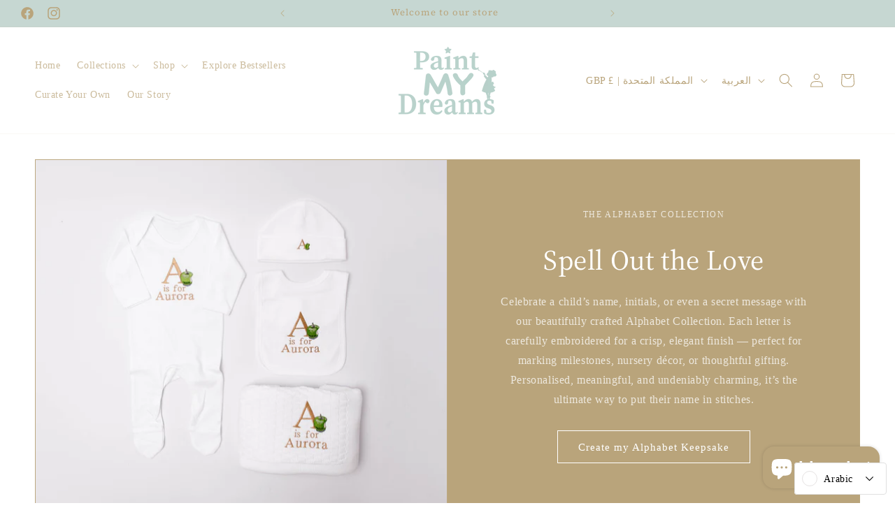

--- FILE ---
content_type: text/html; charset=utf-8
request_url: https://www.google.com/recaptcha/enterprise/anchor?ar=1&k=6LdEwsYnAAAAAL9T92sOraT4CDI-QIVuDYAGwdOy&co=aHR0cHM6Ly9wYWludG15ZHJlYW1zLmNvLnVrOjQ0Mw..&hl=en&v=PoyoqOPhxBO7pBk68S4YbpHZ&size=invisible&anchor-ms=20000&execute-ms=30000&cb=jy7g8z9coxj2
body_size: 48709
content:
<!DOCTYPE HTML><html dir="ltr" lang="en"><head><meta http-equiv="Content-Type" content="text/html; charset=UTF-8">
<meta http-equiv="X-UA-Compatible" content="IE=edge">
<title>reCAPTCHA</title>
<style type="text/css">
/* cyrillic-ext */
@font-face {
  font-family: 'Roboto';
  font-style: normal;
  font-weight: 400;
  font-stretch: 100%;
  src: url(//fonts.gstatic.com/s/roboto/v48/KFO7CnqEu92Fr1ME7kSn66aGLdTylUAMa3GUBHMdazTgWw.woff2) format('woff2');
  unicode-range: U+0460-052F, U+1C80-1C8A, U+20B4, U+2DE0-2DFF, U+A640-A69F, U+FE2E-FE2F;
}
/* cyrillic */
@font-face {
  font-family: 'Roboto';
  font-style: normal;
  font-weight: 400;
  font-stretch: 100%;
  src: url(//fonts.gstatic.com/s/roboto/v48/KFO7CnqEu92Fr1ME7kSn66aGLdTylUAMa3iUBHMdazTgWw.woff2) format('woff2');
  unicode-range: U+0301, U+0400-045F, U+0490-0491, U+04B0-04B1, U+2116;
}
/* greek-ext */
@font-face {
  font-family: 'Roboto';
  font-style: normal;
  font-weight: 400;
  font-stretch: 100%;
  src: url(//fonts.gstatic.com/s/roboto/v48/KFO7CnqEu92Fr1ME7kSn66aGLdTylUAMa3CUBHMdazTgWw.woff2) format('woff2');
  unicode-range: U+1F00-1FFF;
}
/* greek */
@font-face {
  font-family: 'Roboto';
  font-style: normal;
  font-weight: 400;
  font-stretch: 100%;
  src: url(//fonts.gstatic.com/s/roboto/v48/KFO7CnqEu92Fr1ME7kSn66aGLdTylUAMa3-UBHMdazTgWw.woff2) format('woff2');
  unicode-range: U+0370-0377, U+037A-037F, U+0384-038A, U+038C, U+038E-03A1, U+03A3-03FF;
}
/* math */
@font-face {
  font-family: 'Roboto';
  font-style: normal;
  font-weight: 400;
  font-stretch: 100%;
  src: url(//fonts.gstatic.com/s/roboto/v48/KFO7CnqEu92Fr1ME7kSn66aGLdTylUAMawCUBHMdazTgWw.woff2) format('woff2');
  unicode-range: U+0302-0303, U+0305, U+0307-0308, U+0310, U+0312, U+0315, U+031A, U+0326-0327, U+032C, U+032F-0330, U+0332-0333, U+0338, U+033A, U+0346, U+034D, U+0391-03A1, U+03A3-03A9, U+03B1-03C9, U+03D1, U+03D5-03D6, U+03F0-03F1, U+03F4-03F5, U+2016-2017, U+2034-2038, U+203C, U+2040, U+2043, U+2047, U+2050, U+2057, U+205F, U+2070-2071, U+2074-208E, U+2090-209C, U+20D0-20DC, U+20E1, U+20E5-20EF, U+2100-2112, U+2114-2115, U+2117-2121, U+2123-214F, U+2190, U+2192, U+2194-21AE, U+21B0-21E5, U+21F1-21F2, U+21F4-2211, U+2213-2214, U+2216-22FF, U+2308-230B, U+2310, U+2319, U+231C-2321, U+2336-237A, U+237C, U+2395, U+239B-23B7, U+23D0, U+23DC-23E1, U+2474-2475, U+25AF, U+25B3, U+25B7, U+25BD, U+25C1, U+25CA, U+25CC, U+25FB, U+266D-266F, U+27C0-27FF, U+2900-2AFF, U+2B0E-2B11, U+2B30-2B4C, U+2BFE, U+3030, U+FF5B, U+FF5D, U+1D400-1D7FF, U+1EE00-1EEFF;
}
/* symbols */
@font-face {
  font-family: 'Roboto';
  font-style: normal;
  font-weight: 400;
  font-stretch: 100%;
  src: url(//fonts.gstatic.com/s/roboto/v48/KFO7CnqEu92Fr1ME7kSn66aGLdTylUAMaxKUBHMdazTgWw.woff2) format('woff2');
  unicode-range: U+0001-000C, U+000E-001F, U+007F-009F, U+20DD-20E0, U+20E2-20E4, U+2150-218F, U+2190, U+2192, U+2194-2199, U+21AF, U+21E6-21F0, U+21F3, U+2218-2219, U+2299, U+22C4-22C6, U+2300-243F, U+2440-244A, U+2460-24FF, U+25A0-27BF, U+2800-28FF, U+2921-2922, U+2981, U+29BF, U+29EB, U+2B00-2BFF, U+4DC0-4DFF, U+FFF9-FFFB, U+10140-1018E, U+10190-1019C, U+101A0, U+101D0-101FD, U+102E0-102FB, U+10E60-10E7E, U+1D2C0-1D2D3, U+1D2E0-1D37F, U+1F000-1F0FF, U+1F100-1F1AD, U+1F1E6-1F1FF, U+1F30D-1F30F, U+1F315, U+1F31C, U+1F31E, U+1F320-1F32C, U+1F336, U+1F378, U+1F37D, U+1F382, U+1F393-1F39F, U+1F3A7-1F3A8, U+1F3AC-1F3AF, U+1F3C2, U+1F3C4-1F3C6, U+1F3CA-1F3CE, U+1F3D4-1F3E0, U+1F3ED, U+1F3F1-1F3F3, U+1F3F5-1F3F7, U+1F408, U+1F415, U+1F41F, U+1F426, U+1F43F, U+1F441-1F442, U+1F444, U+1F446-1F449, U+1F44C-1F44E, U+1F453, U+1F46A, U+1F47D, U+1F4A3, U+1F4B0, U+1F4B3, U+1F4B9, U+1F4BB, U+1F4BF, U+1F4C8-1F4CB, U+1F4D6, U+1F4DA, U+1F4DF, U+1F4E3-1F4E6, U+1F4EA-1F4ED, U+1F4F7, U+1F4F9-1F4FB, U+1F4FD-1F4FE, U+1F503, U+1F507-1F50B, U+1F50D, U+1F512-1F513, U+1F53E-1F54A, U+1F54F-1F5FA, U+1F610, U+1F650-1F67F, U+1F687, U+1F68D, U+1F691, U+1F694, U+1F698, U+1F6AD, U+1F6B2, U+1F6B9-1F6BA, U+1F6BC, U+1F6C6-1F6CF, U+1F6D3-1F6D7, U+1F6E0-1F6EA, U+1F6F0-1F6F3, U+1F6F7-1F6FC, U+1F700-1F7FF, U+1F800-1F80B, U+1F810-1F847, U+1F850-1F859, U+1F860-1F887, U+1F890-1F8AD, U+1F8B0-1F8BB, U+1F8C0-1F8C1, U+1F900-1F90B, U+1F93B, U+1F946, U+1F984, U+1F996, U+1F9E9, U+1FA00-1FA6F, U+1FA70-1FA7C, U+1FA80-1FA89, U+1FA8F-1FAC6, U+1FACE-1FADC, U+1FADF-1FAE9, U+1FAF0-1FAF8, U+1FB00-1FBFF;
}
/* vietnamese */
@font-face {
  font-family: 'Roboto';
  font-style: normal;
  font-weight: 400;
  font-stretch: 100%;
  src: url(//fonts.gstatic.com/s/roboto/v48/KFO7CnqEu92Fr1ME7kSn66aGLdTylUAMa3OUBHMdazTgWw.woff2) format('woff2');
  unicode-range: U+0102-0103, U+0110-0111, U+0128-0129, U+0168-0169, U+01A0-01A1, U+01AF-01B0, U+0300-0301, U+0303-0304, U+0308-0309, U+0323, U+0329, U+1EA0-1EF9, U+20AB;
}
/* latin-ext */
@font-face {
  font-family: 'Roboto';
  font-style: normal;
  font-weight: 400;
  font-stretch: 100%;
  src: url(//fonts.gstatic.com/s/roboto/v48/KFO7CnqEu92Fr1ME7kSn66aGLdTylUAMa3KUBHMdazTgWw.woff2) format('woff2');
  unicode-range: U+0100-02BA, U+02BD-02C5, U+02C7-02CC, U+02CE-02D7, U+02DD-02FF, U+0304, U+0308, U+0329, U+1D00-1DBF, U+1E00-1E9F, U+1EF2-1EFF, U+2020, U+20A0-20AB, U+20AD-20C0, U+2113, U+2C60-2C7F, U+A720-A7FF;
}
/* latin */
@font-face {
  font-family: 'Roboto';
  font-style: normal;
  font-weight: 400;
  font-stretch: 100%;
  src: url(//fonts.gstatic.com/s/roboto/v48/KFO7CnqEu92Fr1ME7kSn66aGLdTylUAMa3yUBHMdazQ.woff2) format('woff2');
  unicode-range: U+0000-00FF, U+0131, U+0152-0153, U+02BB-02BC, U+02C6, U+02DA, U+02DC, U+0304, U+0308, U+0329, U+2000-206F, U+20AC, U+2122, U+2191, U+2193, U+2212, U+2215, U+FEFF, U+FFFD;
}
/* cyrillic-ext */
@font-face {
  font-family: 'Roboto';
  font-style: normal;
  font-weight: 500;
  font-stretch: 100%;
  src: url(//fonts.gstatic.com/s/roboto/v48/KFO7CnqEu92Fr1ME7kSn66aGLdTylUAMa3GUBHMdazTgWw.woff2) format('woff2');
  unicode-range: U+0460-052F, U+1C80-1C8A, U+20B4, U+2DE0-2DFF, U+A640-A69F, U+FE2E-FE2F;
}
/* cyrillic */
@font-face {
  font-family: 'Roboto';
  font-style: normal;
  font-weight: 500;
  font-stretch: 100%;
  src: url(//fonts.gstatic.com/s/roboto/v48/KFO7CnqEu92Fr1ME7kSn66aGLdTylUAMa3iUBHMdazTgWw.woff2) format('woff2');
  unicode-range: U+0301, U+0400-045F, U+0490-0491, U+04B0-04B1, U+2116;
}
/* greek-ext */
@font-face {
  font-family: 'Roboto';
  font-style: normal;
  font-weight: 500;
  font-stretch: 100%;
  src: url(//fonts.gstatic.com/s/roboto/v48/KFO7CnqEu92Fr1ME7kSn66aGLdTylUAMa3CUBHMdazTgWw.woff2) format('woff2');
  unicode-range: U+1F00-1FFF;
}
/* greek */
@font-face {
  font-family: 'Roboto';
  font-style: normal;
  font-weight: 500;
  font-stretch: 100%;
  src: url(//fonts.gstatic.com/s/roboto/v48/KFO7CnqEu92Fr1ME7kSn66aGLdTylUAMa3-UBHMdazTgWw.woff2) format('woff2');
  unicode-range: U+0370-0377, U+037A-037F, U+0384-038A, U+038C, U+038E-03A1, U+03A3-03FF;
}
/* math */
@font-face {
  font-family: 'Roboto';
  font-style: normal;
  font-weight: 500;
  font-stretch: 100%;
  src: url(//fonts.gstatic.com/s/roboto/v48/KFO7CnqEu92Fr1ME7kSn66aGLdTylUAMawCUBHMdazTgWw.woff2) format('woff2');
  unicode-range: U+0302-0303, U+0305, U+0307-0308, U+0310, U+0312, U+0315, U+031A, U+0326-0327, U+032C, U+032F-0330, U+0332-0333, U+0338, U+033A, U+0346, U+034D, U+0391-03A1, U+03A3-03A9, U+03B1-03C9, U+03D1, U+03D5-03D6, U+03F0-03F1, U+03F4-03F5, U+2016-2017, U+2034-2038, U+203C, U+2040, U+2043, U+2047, U+2050, U+2057, U+205F, U+2070-2071, U+2074-208E, U+2090-209C, U+20D0-20DC, U+20E1, U+20E5-20EF, U+2100-2112, U+2114-2115, U+2117-2121, U+2123-214F, U+2190, U+2192, U+2194-21AE, U+21B0-21E5, U+21F1-21F2, U+21F4-2211, U+2213-2214, U+2216-22FF, U+2308-230B, U+2310, U+2319, U+231C-2321, U+2336-237A, U+237C, U+2395, U+239B-23B7, U+23D0, U+23DC-23E1, U+2474-2475, U+25AF, U+25B3, U+25B7, U+25BD, U+25C1, U+25CA, U+25CC, U+25FB, U+266D-266F, U+27C0-27FF, U+2900-2AFF, U+2B0E-2B11, U+2B30-2B4C, U+2BFE, U+3030, U+FF5B, U+FF5D, U+1D400-1D7FF, U+1EE00-1EEFF;
}
/* symbols */
@font-face {
  font-family: 'Roboto';
  font-style: normal;
  font-weight: 500;
  font-stretch: 100%;
  src: url(//fonts.gstatic.com/s/roboto/v48/KFO7CnqEu92Fr1ME7kSn66aGLdTylUAMaxKUBHMdazTgWw.woff2) format('woff2');
  unicode-range: U+0001-000C, U+000E-001F, U+007F-009F, U+20DD-20E0, U+20E2-20E4, U+2150-218F, U+2190, U+2192, U+2194-2199, U+21AF, U+21E6-21F0, U+21F3, U+2218-2219, U+2299, U+22C4-22C6, U+2300-243F, U+2440-244A, U+2460-24FF, U+25A0-27BF, U+2800-28FF, U+2921-2922, U+2981, U+29BF, U+29EB, U+2B00-2BFF, U+4DC0-4DFF, U+FFF9-FFFB, U+10140-1018E, U+10190-1019C, U+101A0, U+101D0-101FD, U+102E0-102FB, U+10E60-10E7E, U+1D2C0-1D2D3, U+1D2E0-1D37F, U+1F000-1F0FF, U+1F100-1F1AD, U+1F1E6-1F1FF, U+1F30D-1F30F, U+1F315, U+1F31C, U+1F31E, U+1F320-1F32C, U+1F336, U+1F378, U+1F37D, U+1F382, U+1F393-1F39F, U+1F3A7-1F3A8, U+1F3AC-1F3AF, U+1F3C2, U+1F3C4-1F3C6, U+1F3CA-1F3CE, U+1F3D4-1F3E0, U+1F3ED, U+1F3F1-1F3F3, U+1F3F5-1F3F7, U+1F408, U+1F415, U+1F41F, U+1F426, U+1F43F, U+1F441-1F442, U+1F444, U+1F446-1F449, U+1F44C-1F44E, U+1F453, U+1F46A, U+1F47D, U+1F4A3, U+1F4B0, U+1F4B3, U+1F4B9, U+1F4BB, U+1F4BF, U+1F4C8-1F4CB, U+1F4D6, U+1F4DA, U+1F4DF, U+1F4E3-1F4E6, U+1F4EA-1F4ED, U+1F4F7, U+1F4F9-1F4FB, U+1F4FD-1F4FE, U+1F503, U+1F507-1F50B, U+1F50D, U+1F512-1F513, U+1F53E-1F54A, U+1F54F-1F5FA, U+1F610, U+1F650-1F67F, U+1F687, U+1F68D, U+1F691, U+1F694, U+1F698, U+1F6AD, U+1F6B2, U+1F6B9-1F6BA, U+1F6BC, U+1F6C6-1F6CF, U+1F6D3-1F6D7, U+1F6E0-1F6EA, U+1F6F0-1F6F3, U+1F6F7-1F6FC, U+1F700-1F7FF, U+1F800-1F80B, U+1F810-1F847, U+1F850-1F859, U+1F860-1F887, U+1F890-1F8AD, U+1F8B0-1F8BB, U+1F8C0-1F8C1, U+1F900-1F90B, U+1F93B, U+1F946, U+1F984, U+1F996, U+1F9E9, U+1FA00-1FA6F, U+1FA70-1FA7C, U+1FA80-1FA89, U+1FA8F-1FAC6, U+1FACE-1FADC, U+1FADF-1FAE9, U+1FAF0-1FAF8, U+1FB00-1FBFF;
}
/* vietnamese */
@font-face {
  font-family: 'Roboto';
  font-style: normal;
  font-weight: 500;
  font-stretch: 100%;
  src: url(//fonts.gstatic.com/s/roboto/v48/KFO7CnqEu92Fr1ME7kSn66aGLdTylUAMa3OUBHMdazTgWw.woff2) format('woff2');
  unicode-range: U+0102-0103, U+0110-0111, U+0128-0129, U+0168-0169, U+01A0-01A1, U+01AF-01B0, U+0300-0301, U+0303-0304, U+0308-0309, U+0323, U+0329, U+1EA0-1EF9, U+20AB;
}
/* latin-ext */
@font-face {
  font-family: 'Roboto';
  font-style: normal;
  font-weight: 500;
  font-stretch: 100%;
  src: url(//fonts.gstatic.com/s/roboto/v48/KFO7CnqEu92Fr1ME7kSn66aGLdTylUAMa3KUBHMdazTgWw.woff2) format('woff2');
  unicode-range: U+0100-02BA, U+02BD-02C5, U+02C7-02CC, U+02CE-02D7, U+02DD-02FF, U+0304, U+0308, U+0329, U+1D00-1DBF, U+1E00-1E9F, U+1EF2-1EFF, U+2020, U+20A0-20AB, U+20AD-20C0, U+2113, U+2C60-2C7F, U+A720-A7FF;
}
/* latin */
@font-face {
  font-family: 'Roboto';
  font-style: normal;
  font-weight: 500;
  font-stretch: 100%;
  src: url(//fonts.gstatic.com/s/roboto/v48/KFO7CnqEu92Fr1ME7kSn66aGLdTylUAMa3yUBHMdazQ.woff2) format('woff2');
  unicode-range: U+0000-00FF, U+0131, U+0152-0153, U+02BB-02BC, U+02C6, U+02DA, U+02DC, U+0304, U+0308, U+0329, U+2000-206F, U+20AC, U+2122, U+2191, U+2193, U+2212, U+2215, U+FEFF, U+FFFD;
}
/* cyrillic-ext */
@font-face {
  font-family: 'Roboto';
  font-style: normal;
  font-weight: 900;
  font-stretch: 100%;
  src: url(//fonts.gstatic.com/s/roboto/v48/KFO7CnqEu92Fr1ME7kSn66aGLdTylUAMa3GUBHMdazTgWw.woff2) format('woff2');
  unicode-range: U+0460-052F, U+1C80-1C8A, U+20B4, U+2DE0-2DFF, U+A640-A69F, U+FE2E-FE2F;
}
/* cyrillic */
@font-face {
  font-family: 'Roboto';
  font-style: normal;
  font-weight: 900;
  font-stretch: 100%;
  src: url(//fonts.gstatic.com/s/roboto/v48/KFO7CnqEu92Fr1ME7kSn66aGLdTylUAMa3iUBHMdazTgWw.woff2) format('woff2');
  unicode-range: U+0301, U+0400-045F, U+0490-0491, U+04B0-04B1, U+2116;
}
/* greek-ext */
@font-face {
  font-family: 'Roboto';
  font-style: normal;
  font-weight: 900;
  font-stretch: 100%;
  src: url(//fonts.gstatic.com/s/roboto/v48/KFO7CnqEu92Fr1ME7kSn66aGLdTylUAMa3CUBHMdazTgWw.woff2) format('woff2');
  unicode-range: U+1F00-1FFF;
}
/* greek */
@font-face {
  font-family: 'Roboto';
  font-style: normal;
  font-weight: 900;
  font-stretch: 100%;
  src: url(//fonts.gstatic.com/s/roboto/v48/KFO7CnqEu92Fr1ME7kSn66aGLdTylUAMa3-UBHMdazTgWw.woff2) format('woff2');
  unicode-range: U+0370-0377, U+037A-037F, U+0384-038A, U+038C, U+038E-03A1, U+03A3-03FF;
}
/* math */
@font-face {
  font-family: 'Roboto';
  font-style: normal;
  font-weight: 900;
  font-stretch: 100%;
  src: url(//fonts.gstatic.com/s/roboto/v48/KFO7CnqEu92Fr1ME7kSn66aGLdTylUAMawCUBHMdazTgWw.woff2) format('woff2');
  unicode-range: U+0302-0303, U+0305, U+0307-0308, U+0310, U+0312, U+0315, U+031A, U+0326-0327, U+032C, U+032F-0330, U+0332-0333, U+0338, U+033A, U+0346, U+034D, U+0391-03A1, U+03A3-03A9, U+03B1-03C9, U+03D1, U+03D5-03D6, U+03F0-03F1, U+03F4-03F5, U+2016-2017, U+2034-2038, U+203C, U+2040, U+2043, U+2047, U+2050, U+2057, U+205F, U+2070-2071, U+2074-208E, U+2090-209C, U+20D0-20DC, U+20E1, U+20E5-20EF, U+2100-2112, U+2114-2115, U+2117-2121, U+2123-214F, U+2190, U+2192, U+2194-21AE, U+21B0-21E5, U+21F1-21F2, U+21F4-2211, U+2213-2214, U+2216-22FF, U+2308-230B, U+2310, U+2319, U+231C-2321, U+2336-237A, U+237C, U+2395, U+239B-23B7, U+23D0, U+23DC-23E1, U+2474-2475, U+25AF, U+25B3, U+25B7, U+25BD, U+25C1, U+25CA, U+25CC, U+25FB, U+266D-266F, U+27C0-27FF, U+2900-2AFF, U+2B0E-2B11, U+2B30-2B4C, U+2BFE, U+3030, U+FF5B, U+FF5D, U+1D400-1D7FF, U+1EE00-1EEFF;
}
/* symbols */
@font-face {
  font-family: 'Roboto';
  font-style: normal;
  font-weight: 900;
  font-stretch: 100%;
  src: url(//fonts.gstatic.com/s/roboto/v48/KFO7CnqEu92Fr1ME7kSn66aGLdTylUAMaxKUBHMdazTgWw.woff2) format('woff2');
  unicode-range: U+0001-000C, U+000E-001F, U+007F-009F, U+20DD-20E0, U+20E2-20E4, U+2150-218F, U+2190, U+2192, U+2194-2199, U+21AF, U+21E6-21F0, U+21F3, U+2218-2219, U+2299, U+22C4-22C6, U+2300-243F, U+2440-244A, U+2460-24FF, U+25A0-27BF, U+2800-28FF, U+2921-2922, U+2981, U+29BF, U+29EB, U+2B00-2BFF, U+4DC0-4DFF, U+FFF9-FFFB, U+10140-1018E, U+10190-1019C, U+101A0, U+101D0-101FD, U+102E0-102FB, U+10E60-10E7E, U+1D2C0-1D2D3, U+1D2E0-1D37F, U+1F000-1F0FF, U+1F100-1F1AD, U+1F1E6-1F1FF, U+1F30D-1F30F, U+1F315, U+1F31C, U+1F31E, U+1F320-1F32C, U+1F336, U+1F378, U+1F37D, U+1F382, U+1F393-1F39F, U+1F3A7-1F3A8, U+1F3AC-1F3AF, U+1F3C2, U+1F3C4-1F3C6, U+1F3CA-1F3CE, U+1F3D4-1F3E0, U+1F3ED, U+1F3F1-1F3F3, U+1F3F5-1F3F7, U+1F408, U+1F415, U+1F41F, U+1F426, U+1F43F, U+1F441-1F442, U+1F444, U+1F446-1F449, U+1F44C-1F44E, U+1F453, U+1F46A, U+1F47D, U+1F4A3, U+1F4B0, U+1F4B3, U+1F4B9, U+1F4BB, U+1F4BF, U+1F4C8-1F4CB, U+1F4D6, U+1F4DA, U+1F4DF, U+1F4E3-1F4E6, U+1F4EA-1F4ED, U+1F4F7, U+1F4F9-1F4FB, U+1F4FD-1F4FE, U+1F503, U+1F507-1F50B, U+1F50D, U+1F512-1F513, U+1F53E-1F54A, U+1F54F-1F5FA, U+1F610, U+1F650-1F67F, U+1F687, U+1F68D, U+1F691, U+1F694, U+1F698, U+1F6AD, U+1F6B2, U+1F6B9-1F6BA, U+1F6BC, U+1F6C6-1F6CF, U+1F6D3-1F6D7, U+1F6E0-1F6EA, U+1F6F0-1F6F3, U+1F6F7-1F6FC, U+1F700-1F7FF, U+1F800-1F80B, U+1F810-1F847, U+1F850-1F859, U+1F860-1F887, U+1F890-1F8AD, U+1F8B0-1F8BB, U+1F8C0-1F8C1, U+1F900-1F90B, U+1F93B, U+1F946, U+1F984, U+1F996, U+1F9E9, U+1FA00-1FA6F, U+1FA70-1FA7C, U+1FA80-1FA89, U+1FA8F-1FAC6, U+1FACE-1FADC, U+1FADF-1FAE9, U+1FAF0-1FAF8, U+1FB00-1FBFF;
}
/* vietnamese */
@font-face {
  font-family: 'Roboto';
  font-style: normal;
  font-weight: 900;
  font-stretch: 100%;
  src: url(//fonts.gstatic.com/s/roboto/v48/KFO7CnqEu92Fr1ME7kSn66aGLdTylUAMa3OUBHMdazTgWw.woff2) format('woff2');
  unicode-range: U+0102-0103, U+0110-0111, U+0128-0129, U+0168-0169, U+01A0-01A1, U+01AF-01B0, U+0300-0301, U+0303-0304, U+0308-0309, U+0323, U+0329, U+1EA0-1EF9, U+20AB;
}
/* latin-ext */
@font-face {
  font-family: 'Roboto';
  font-style: normal;
  font-weight: 900;
  font-stretch: 100%;
  src: url(//fonts.gstatic.com/s/roboto/v48/KFO7CnqEu92Fr1ME7kSn66aGLdTylUAMa3KUBHMdazTgWw.woff2) format('woff2');
  unicode-range: U+0100-02BA, U+02BD-02C5, U+02C7-02CC, U+02CE-02D7, U+02DD-02FF, U+0304, U+0308, U+0329, U+1D00-1DBF, U+1E00-1E9F, U+1EF2-1EFF, U+2020, U+20A0-20AB, U+20AD-20C0, U+2113, U+2C60-2C7F, U+A720-A7FF;
}
/* latin */
@font-face {
  font-family: 'Roboto';
  font-style: normal;
  font-weight: 900;
  font-stretch: 100%;
  src: url(//fonts.gstatic.com/s/roboto/v48/KFO7CnqEu92Fr1ME7kSn66aGLdTylUAMa3yUBHMdazQ.woff2) format('woff2');
  unicode-range: U+0000-00FF, U+0131, U+0152-0153, U+02BB-02BC, U+02C6, U+02DA, U+02DC, U+0304, U+0308, U+0329, U+2000-206F, U+20AC, U+2122, U+2191, U+2193, U+2212, U+2215, U+FEFF, U+FFFD;
}

</style>
<link rel="stylesheet" type="text/css" href="https://www.gstatic.com/recaptcha/releases/PoyoqOPhxBO7pBk68S4YbpHZ/styles__ltr.css">
<script nonce="8_2DfPFBnly56jPfmlLLrw" type="text/javascript">window['__recaptcha_api'] = 'https://www.google.com/recaptcha/enterprise/';</script>
<script type="text/javascript" src="https://www.gstatic.com/recaptcha/releases/PoyoqOPhxBO7pBk68S4YbpHZ/recaptcha__en.js" nonce="8_2DfPFBnly56jPfmlLLrw">
      
    </script></head>
<body><div id="rc-anchor-alert" class="rc-anchor-alert"></div>
<input type="hidden" id="recaptcha-token" value="[base64]">
<script type="text/javascript" nonce="8_2DfPFBnly56jPfmlLLrw">
      recaptcha.anchor.Main.init("[\x22ainput\x22,[\x22bgdata\x22,\x22\x22,\[base64]/[base64]/[base64]/[base64]/cjw8ejpyPj4+eil9Y2F0Y2gobCl7dGhyb3cgbDt9fSxIPWZ1bmN0aW9uKHcsdCx6KXtpZih3PT0xOTR8fHc9PTIwOCl0LnZbd10/dC52W3ddLmNvbmNhdCh6KTp0LnZbd109b2Yoeix0KTtlbHNle2lmKHQuYkImJnchPTMxNylyZXR1cm47dz09NjZ8fHc9PTEyMnx8dz09NDcwfHx3PT00NHx8dz09NDE2fHx3PT0zOTd8fHc9PTQyMXx8dz09Njh8fHc9PTcwfHx3PT0xODQ/[base64]/[base64]/[base64]/bmV3IGRbVl0oSlswXSk6cD09Mj9uZXcgZFtWXShKWzBdLEpbMV0pOnA9PTM/bmV3IGRbVl0oSlswXSxKWzFdLEpbMl0pOnA9PTQ/[base64]/[base64]/[base64]/[base64]\x22,\[base64]\\u003d\x22,\x22ZcOPTcOQwqtgw7rDiygWw67DkcKrfiXCvsKVw7p2wq7CnMKRFcOEYknCvinDpz/Co2vCjg7DoX55wqRWwo3Dh8Ohw7kuwpgTIcOIOQ9Cw6PCkcOww6HDsFdbw54Rw6fCksO4w41KaUXCvMK3V8OAw5Euw4LClcKpKcKLL3tUw6MNLFotw5rDsXnDugTCgsKOw6guJlvDqMKYJ8OVwpduN1nDgcKuMsKpw43CosO7V8KtBjMAZcOaJAomwq/Cr8KvOcO3w6ovHMKqE2oPVFBpwopebcKyw7vCjmbCuTbDuFw/[base64]/[base64]/[base64]/DvcO/[base64]/Dv0g4w7ogwrNeU3d2BH/Do8Ozw5HCv1fCnsOZGSbCsyPCicOlBcKZCU/CocOkDMKswopgImdtFMKHwrtYw6jCqisywq7DscOkc8Kuwp83w7UobsOnITzCucKCOsKdIiZEwqvCrMK3OsKgw5o6wqxMXiBCw6bCuyEvF8KHGcKxb3UUw6grw4jCr8O/GsO1w4lqLMOoNcKxexRSwq3Cp8KmIcKpGMK6ZMOCaMOzO8K2BFwqE8K6wo0dw5zCksKew4VnBCfCmMOaw47CoQdiICUEwr7Cg0gCw5fDjkHDs8KBwowZXSvCmMKCJhjCuMOkaXnCuz/CrWtzX8KAw6fDg8KGwph4PsKifsKRwrAzw5/[base64]/CgcORTiPCqEsMaMOOScOBKMKCwqkEIBnCnsOAw6zDoMO9w73DpGTDr2nDrT7Cp2fCpB3DmsOYw4/CsjnCqDp8NsKNwrDCt0XDsBzCvxsMw75Lw6XCusKbw4/DsSEnWcOww6vDqcKpZMOwwpTDo8KEwpfCryNUw6tUwqpyw5x5wqzCsW9Yw5J0WUHDmsOHHAXDhETCocO4HcOWw4Bgw5UDHMKwwo/DhsONBlbCqWUFHiPDlSFcwrAfwprDnGl9H37ChxkUDsK7b2FXw4MAEDEtw6PDpsKcWVNMwqAJw5pmwr51McOTb8KEw5HCrMOXw6nCt8O1w7QUwrLCrDwTwoXCtDrDpMK6YSjCmkrDk8OLLMOnfy4Zw68Fw7JRO0/CrAAiwqxKw6JrKnAKVsONAMOOVsK7OsOlw75FwovClsO4J2TClgVgw5IUFcKDw4/DnXl9CzbCo0PDh15mwq7CixA3UsOvPmnCij/Dtx92JWrDr8Ohw7FxScKZH8O5wqRZwrc9wpseI0FIwonDp8KTwovCuUVrwpDDk08kCjFXDcOuwqHCqU7ChDMfwpDDpDcYb2IIP8OhL3fChsK2wo/[base64]/wp9sdsOGwqnDtcOqKwDCuETDisKZwocowo8gw5QVCEzClkJ+w48rWxXCmMO2GsOZeGnCmHEaBsO4wqEkdWsKNcONw6jCsgEJwqTDusKqw6zCk8OjMwt8Y8K6wp/CkMO0dhrCp8OLw4LCsS/Cr8OSwr7Co8KtwqtuLz7CoMK6BcO5USfCosKGwpzCg28vwprClWMQwoTCsSwBwoDCssKFwpNqwr49wpXDjsKraMOKwrHDlBVLw780wol8w6LDq8KJw6USw6BDGcO9HAzCrkXDscOAw6Zmw64Cw7xhwotLcQV5AsK2G8OawpQHL0bDsi/[base64]/ClXFLwr3DslE+I8KzeMKMVMOifHXCi3jDgR1XwonDtzHDjAI3C2nCtsKwN8OdBijDvj4nB8OAwr4xcQPCv3FTw5Bpwr3CmMONwrUkWGrCv0LCuggLwprDimgBw6LDjnd6w5LCigNFwpXDnylBw7EPw50uw7olw719wrEnL8Klw6/[base64]/[base64]/DicK6BxrDmV7ClcOFDzvDnxNJIVMtw6bCkVXCgDnDuQZXWUzDgyPCmkBCWzI3wrbDnMOUfXPDsUNUNCRiasK9wojDrVZjw7Anw68nwoUlwr7Cp8KxHwXDrMK3wpMawpPCsk0nw5t/PU4TY0fDuXLDo0tjwrpzZsOwOicBw4nCk8ORwqnDjCApBMO0w61jfE81wojCi8K1wqXDqsKew4PChsOFw5jCpsK5fmZHwo/[base64]/[base64]/Ctmh1wpHDhyk8w6jCvRlcw5EXRsKpwqF7H8Kew5U8HD05wpvCp1l0JjQnbMK3wrdiTgFxYcKXTG3Cg8KgCFTDs8ObEsOcBF3Di8KRw7BUMMKxw5FCw57DhVlhw5HCmXnDuUHCncK2w7zCii9EAcOcw5gBdhjCi8K4P2ojw75KBcOZETpjV8O8wqtAcsKSw6nCnH/[base64]/RyvDiV7DqFsJwpbDpsOnUChEw4p/[base64]/CicKDZMK+wovDpMONwoXCtsKQwptZw7MFw7RYw5rCpQ7CnGbDjinCrsKbw7DClCZ7wqAeS8KlBMOPEMOawrvDhMKCb8Oiw7JsLXMnesKfHMKRw7QdwqkcdcKRwr1YaTtbwo1FHMKbw6oVw5fDqRxEXDPDqMOfwrzCvcOjJz/CqsOwwpkbwpE4w7h8M8O2cUcAPsOdZ8KTFsKEKhTCszQkw43DhVIqw45jwpYpw77Cvm94F8O+w57DoAggw5PCrFLCksKwOFfDhMO/FVl6W3MUDMKpwpvDiWfCq8OCw4LDu3PDpcODVWnDuzFUwq9Dw5pvw4bCtsK/wpxOOMKFWxvCvinCoxrCthzDhxkXw4/DiMKuGBcJwqktMsO9w4oEc8OqY0R6V8OWB8OaQ8OqwrjCjj/CmWgMVMO8ZBfDucKwwpjDgTZ/[base64]/Ct8OLPMKWHsOXcMKBF8Kfw74NbcOiw4XDhmRuUMOEbsKIZ8OOasO0AgHCosKnwoc4UjbCiD/[base64]/CocOiw7XCpsKeKsKgw4lHw5rCuThfYsO9DsORwqbDm8KhwpnDsMKgSsK2wqnCqQZcwp1ew4hjfBDCrkXCniQ/[base64]/CqCzCosKoAMKcYkLDtRUbw6ppw63CsGRLw6cwaS/ChcKYwrVAw7XCvcOXPVsAwrvDncKEw61+DcO4w6l7w5jDjcO6wo0Nw4N6w5LCnsORWQ3Doi/[base64]/DqcOZRcOqwoTCj8KNwoTClylew43CisK2MTrDqcKUw4RwB8KdGHEwLcKRQsOZw43DtnYNIMOGKsOcw5nCnBfCqsKMZcORCATCkcOgAsKEw44TfgkEL8K/EcOFwrzCl8KiwrBxWMKbbcKAw4hQw6DCg8K+PULDlQNnw5V2TVkqw6bDnSzCrcKLT3RywpUsP3rDpMOywqrCosOfworCicO+wqjDoxRPwo/CnULDocKNwoEbHBTDmsObw4DClsK1wphVwrnDrBw3ckvDhwzCrGkKbnLDjDgEw5zCqQtXP8OtWSFQI8K3w5rDgMOcwqjCn3IPUcOhEMOtC8KHw5UzdcKOC8KJwo/DvX/ChMKOwqFzwp/[base64]/YWwTwpd7AMKfwr0Pw4IXw7PClsObw4ZXEMOxRmTDl8KTw7XCkMKWwodnLcOXA8Oaw5zCskIzQcKPwq3Dh8Kbwohfwq7DvQFJXMKHLRIXCcKcwp8zQ8OWBcOKLgHDpmpkB8OrTDPDksKpEjTCisODw4jDhsKaScOVwp/DpRnCuMO6w7DCkQ7DjF/[base64]/DvU8kw4fDhWYLasKna00ww7jCkcO3wo/Cj8KwESnChDUec8OvPsK0ZMODw4dsHhPDiMOTw6PCvsOpwpvCj8Ksw4olEcK+wq/[base64]/Cp8KiZFNWX8K6OcKWQSnCizQnwrnDlcOYwrcpKlXDvMKHEMOTP3LCvHzDr8KeRU1CQhzDocKVwpgUw58pOcOTCcOjwqrDjcKrPXtxw6NjSMOfWcOqw6/Chn4aLsKywoBPKwUAVMKHw4DCg0rDh8OIw6XDj8K4w7HCvsK8EMKbSW5fd1LDu8KUw74Fb8O5w4HCo1jCs8O3w63CtcKKw4zDlsKzw6LCpcK5wrwnw5Jxwr3CjMKqUUHDmsKQAAt+w4goAz8Sw6LDmU3ClFXClMONw4ozQmPCgDZiw5/CnQHDssKzTMOaXsK0eDzCp8KrUXfDnAoRS8KVccKlw6Ujw6tRKCNXwrx4w70ZScOqHcKFw5d+LMOfw67CisKAJSJww642w63DgwtXw5rDqsOuPTPDmsK+w6IzO8O/MMKewo7Ds8O8K8OkaDh8wro3IsONUcOww7rDqgFvwqROFSRtw7jDqcKFCsOfwplWw6TDhcKuwofCv3cBAcKuWMKiAkTDkHPCiMOiwpjDpMKDwpzDnsOMLFBsw6lyTnIzGcO/fA7Co8OXbcKodMKpw7bChEbDpzhqwqhhw4REwofDvGdBMMOmwqvDkQp7w79XPMKRwovCv8Oyw4psCcO8FFl3wo3Di8KyccKDTsKjFcKtwrM1w4/DsUJ6woN+LDRtw5HDl8Otw5vCkDd9IsO/[base64]/DrzrDgTvDnsKNw4QRDxXCrFZ5W8OgwpkGw5HDhMKhwphiw4dOF8KfD8KAwoQaD8K4wqrDpMKHw5NqwoJtw784w4VqHsOiw4FRNxXDsGk/w7HDuV7CocOxwpdrN1jCrGRDwqRlwp0oO8OOXsK8wq46w6h1w7BRwogWf1TDrCPChiLCvX5/w4zDrMKoQ8OZw5jDgsKQwrzDuMKawoLDssOrw6HDicOeV0UAbVRdwqPCkFBDUsKbMsOONcKfwoURwoXCvjptwrxRw55Pwpp/O3crw40scHY3P8KQJcO8D2Asw6XCtMKow77DsDAKc8OSfgzCoMOHGMK4X1PDv8KGwoQVZsOuTMKxwqIrbMOKLsKOw68xw5dCwrDDk8OWwoHClDfDl8Kfw5J0BsKaE8KHNsOXHD/DuMOZTxERKAcBw5d4wrTDmcOZwqkcw4HCiBckw6nCtMO/wonDksOswofCmcKsD8KNGsKpFG4+XMO8b8KbDsKAw6gvwrQgTyEyasKVw5YxasOzw67DucOJw40CPD3CmMOuE8OLwozDqH3Dti8Iwoo8wqVuwq4kEMOQQ8Kbwq8CHXrDj1fCjUzCt8OcTjdcQRInw5XDrB5GdMKDw4Npw7w/w4zDlmPDgcKvD8KEVMOWLcOkwrR+w5opazgoPmImwpcSw7JCw6U5dQzDrcKjf8O8w6VfworCkcKjw6vCn0pxwojCksKVHcKswrDCg8KwMnbClkfDl8KgwqXDqcKLacOKOQTCrMK/wqTCmFPDhsOoIz/Do8K3cmAQw5cew5HDk1bDi2DDsMKiw7QfWkfDqkvCrsO+cMOHCMOtbcKGPyjCmEYxwoRDW8KfAlhAIREYwo/DgcKBOnTCnMOTw5/Dr8KXa3cdBmnDssOUbsOndxkeCn1IwrXCrDpSwrfDl8OKOVUTw4rDqcOwwpJPw4tew6zCjUp2w6orPRxzw4bCo8KvwrDCqUPDux9ScMK6A8Ocwo/Ds8OPw7gtB31sZAFMQcOoYcK3G8KIJ2HCjMK3R8K5EcKewoDDmw/CoQQXT2g+w7TDu8OxSD7Cp8KYc3PDq8OhECXDtT7Dt0nDmzjCoMKMw70ow4fCk3plLWfDp8OsIcKpw7VCKVnCocOhSSBCwoN5FCYLSWJrw5/DocO6wrJ1w5vCgMOhKcKYX8KCIHDDmcKLPMKeEsOBw6kjQCnCpMONIsO7GsKqwpRzOhtowpXDiQoIUcOtw7PDj8KVwrssw5jCnhU9Mzp0d8KgKcKcw78Xwp9aSsKJRgdfwrzClGXDiHzCt8K/w63Di8KPwpwbw4N7F8Omw5zCpsKrRVTChDZOw7TDlWlawqs9X8KpT8O4B1ovwqd2IcO/[base64]/CnMOQVMOkRcOfKMO3bsOUJsKqMyBfbRPDnsKNPMOewqElLRgIKcK3wqZkAcOJIMKePsKQwpXDrMOWwqs1acOoNSHCixbCo0nDvUbCqRRFwrUqGkVbA8O5wobDoV3ChTdSw7bDt1/DksK3XcKhwoFPwpLDqcKzwrw8wqTCtMKAwo9Yw6hww5XDjcOew6PDgA/DnQvDmMOwVTHDisKYAcOgwrDCunvDjsKZw69zWsKKw5Q6NMOtTsKjwo82LcK/w63DicOrZzXCti/DnlgwwqMzVVE9KDXDrXHCn8OlBWVlw4sUwp9bw5XDvsKcw7EmHMOCw5YswqM+wrPChEzDlVXDqsOrw5nDlwHCqMO8wrzCnXXClsOBQcKUMSDCo2nCrX/Cs8KRGR5jw4jDlcO8w5MZczBswpLCsVvCg8KYZRbCkcO0w4nCssKxwpvCgMKFwrU2woPCjBrCnWfCjVnDqsOkEC3DlcKvJsO+UsOyO1RvwpjCuR7DmhEtw7LCi8O1wqF8bsKRByAsGcKQw4htwpvCvsKHNMKxUywgwq/DmWvDnW4WDyrCj8Onwp58w7tBwrHCmW/[base64]/Dp2zDuxh7w7RabAEFIm5pM8KbwoHDpVXCrirDq8Kcw48UwoBtwrI2Z8OhQcOXw6slITgUJnrCqkwVTMO/wqB6w6DChsOJVcK/woXCtMKLwqPCnMO3BsKtwqpPFsOtwp3CqsOywpjDk8Ogw7kaC8KffsOmw6HDp8K3w7duwrzDn8O/RDsuNxxBw45TTWc1w5wYw7EWY13CmsOpw540wpdDbjnChMO4Y1bChiQowpnCqMKDSwTDjSc+wq/DnMKBw6zCiMKMwrciwqJMPmw2MMOyw6XDmgTCsjdPU3DDr8OqcMO/[base64]/Dh8O0wqDDgBjDnmVPSsKOw6HDncO5w6EDw6Rfw4DCpmXCjzI3IsOuwp3Dl8KiKBdHWsKbw4pqwrTDnXvCr8O6Tmo0w7oXwqomZ8OYVg4wf8OkX8OHw5PCnQNGwph2wprCmEM3woAZw6PDmcKvV8KTw6vDtw1/w7oUCj49w6PCvcK5w6HCi8OHXVXDlD/CkMKBbl4NMFHDtMKcJcKEdB1sITI1CnbDq8OQGk4cDVBww7jDpznCvMKMw5Vawr/CsEcgw61OwrF8VVLDi8O4ScOawpHChMKOWcOITsKuHj18ewd1Ci55wp7CpFDCvXMBAVLDlcKNPl/Ds8Kpfy3CllwRYsKDFRDDm8Kyw7nDt3g3JMKNT8OVw55IwqXDs8KfeDMxw6XCpMOCwqlwcznDjMKGw6hhw7PCtsOZfcOGfzp2wp7DpsOiw41nw4XCrFXCh0oQRMKOwq0zMk4qWsKrdsOKwqHDuMKsw4/DncOiw4VEwpvCi8O4OsOlKMO9awDCgMOuwqcGwplLwo0BYQ3CoCvCgDVyI8OsKG7DmsKoc8KATFTCmMOEWMOBeUXDvMOIawPCoxXDhsOKKMKeAgfDhMKkbFU6UDciRMOuF3xLwr5TW8KFw7NEw4nCmnkdwqzCksKzw5/DssKBBsKBdng/[base64]/DlsOJwo7DtsO0w5hbGHHCsS/ChUpINsKHwpzCtS3ConzDrFBnI8Kzwq8uCHsObsK2w4BNwrzCo8OKw5dewrbDig8UwovCjjHCt8KJwphOT2zCgzTCglXDog/DvcO7w4Niw6fDkiFiJMKCMCfCkTcuFRTCqnDDnsOIw5bDpcOUwqTDuFTCh1kZAsOWwrLCosKresKgw7Yxwr/[base64]/Cjj8Ow6dfwqhLwq/CvcONcUHCtEZ2WA4JeyBuMsOfwowKPMOow7hKwrLDoMKNNsORwrJ8MwEcw7pjBxdrw6Q/[base64]/DtsONZRoTwqAfwpV+wpnCiVPDmsOYw4o/ZMOCSsKOGsKSH8OARsKAO8KiGcK9woMmwqAAwp02woZSdcK/X2XDrcKaNQopWBAeGcKJTcK1BsKHwr1hbE/CpFjCmlzDqcOiw7RcYzrDt8K4wrTCrcKXwqXCncOzwqRPcMK7YgsAwo/DiMKxWxrDrQJzeMKAH0fDgMKWwrBFH8KfwolEw7DCh8OHKUogw6PCpMKaJVknw4rDmyHDp0/DqsKCO8OROQ8xw6/DoizDhDnDsBRCw7ZXcsO6wp7DhTdiwpN5wqoLYcOsw54NETnDvB3Dl8K2w5R2CsKXw4Vpwrt+wrtJw7FQw7sYwprCj8KbIUfCiFpXw7Irw7vDj2/[base64]/DtsKdwpsBJAFeCcO8csKTwpfDucKewq7CtmcoZG7CgMOUC8KAw5FZSyzCucK3w6jDmEQpBx3CucOhBcKmwpTDj3Jzwq1Mw53CnMOrLsKvw5rCm1/[base64]/DpRMXJcKPw77DmXXDr3QcBcOywoNLwqBwGAnCoFUpYcK1wq/CoMOAw6tqe8OGB8KMwqNywr98wrfDpsKAw44aQnDDosKuw44gwrUkGcOZYMKhw7HDqiAfTcO9WsKfw5jDv8KCeQNPwpDDiyDDljvCiw5qAm58NQXDp8OeBRcDwqfChW/CoF7ClMKWwofCjsKqVWDCqD3DhztRcCjCl3bCrEXCqcOOLkzDi8KuwrzCplx9w7oCw4nCohXDhsKuEMOjwovDpcOew7/DqRJPw6bCuwgvwoXDtcOHw47CpR50wqXDsCzCpcKbF8O5wqzCsklGwr1ZZjnCvMKqwopfwr8/fjZlw6rDnhhmwrZBwqPDkSYRIQhlw7MxwpfCsFlLw64Mw5DCrU3DpcOcScOvwoHDqMOSTcKyw4kne8KMwoQOwoIcw7HDtsO7JHV3wpXCpMO4w5wTw6jChFbDrcK5HH/[base64]/wotuL2vCkEDDrcKRB8O2eMK3LF7CskskTMKGw4DCvsOMwr5Tw7zCkMKUD8O6GFNJKsKuEypBY1zCnMOCw4MiwprCqxrCrMOSUcKSw7MkWsKrw7jChsK/VgnDkx7CpsKwZ8KTw7zDqCHDv3EIRMKTC8OKw4jCtiXDnsKGw5rCucOQwodVNijDicKbOW8sNMO8wo08wqEeworCt1BlwpslwovDvQ0HTVcyKlLCpMOUUcKVe1sNw5EsQcOYwpI4ZMKqwrZzw4DDlH4eb8KgC1RYCcOFckTCgG/[base64]/[base64]/CkWvDuADDtFrDjwgzYxUka8KaWBjChHrCqVTDvsKUw4DDl8O/L8KWwocWI8KaAMOVwo7CoVDCiApjHcKHwqMBL3tLWU0NOMOdW2vDqcOXw4I4w5hyw6RAOjbDiivCk8O8w7/[base64]/ClnYlwpQzw4PCjR7DpMKoXRQZwrNqw6AXGMKXw5ZFwovDk8KkBkw2Vx1fXzA2UCrDmsOlelpCw6/CkMOTw7HDjcOqw50/w6PChMKxw5rDn8OwPFFPw6R1KMKXw5/CkizCv8OlwqgcwoB8S8O/DMOFNkfDqMKYwoTDh0UpdB09w409CMK2w7/Du8OBe2tgw4tPJ8KAQkXDp8OFwoFhAsO8c1vDj8KyKMKUN08aZcKLVwMEABEZwoTDqcOSFcOSwot8QiLCv0PDnsKSFgYwwrllBMOie0bDr8KOekdjw4jDoMOCE2t/aMKQwrYPahBSBcKufFPCp03Diy9/WXbDoyg+w6RRwr4gbjZQWXPDosO5wq9FRsOLKCJnF8KkPUhCwrsXwrfDtGsPUmjCkyHCnsOSYcKwwp/CoydLPMOaw593dMKPXhXDm1dPOEYyeW/CssOzwobDscKcw4XCucOrW8KRARcXwr7DgHNLwpVtR8K7QC7Ci8KuwqHClMOHw6/Dn8OKCsKzIsO3w5vClwzCisKgw5lqPUROwojDrcOKUsOzZcKnAsO1w6sPKG1HcxBREF3DrAvDrm3Ci8K9w6jCl2/DlMO2aMKrdcKuaz4aw6kZWg8UwqskwrDCjsOjwqlSUHjDpcK+w4jCsGvDqcK2wqxhZ8KjwqBEFsKffnvCnVZ3wqFEYHrDlBjDjyzDrcO7HcK/[base64]/CucOhBMKMwr3Co8KsMcOOwrsYw6YXwrFOGsKvw51swogeMV7Cg0LCpsO7ccObwoXCs3TCoht6aHTDusO9w4/DocOUw5TDhcOQwpzDiTjCoEwHwqJlw6fDlMKswpvDlcOaw5PCiSfCr8OLFA1sQQ4Dw6DDgzLCk8K0esObLMOdw7DCqMKzGsKEw4/CtGzDpMOjf8OJZxTDpkgNwqZww4ZsSsOpwrnCthM8wq58FigzwpzCsWzDi8K7ccOBw4XCogoEUXrDhxYPQlHDpUlSw6YhccOvwptzcMKww4QMwq0QKsK/DcKBwqfDv8KRwrY9OTHDrFLCli8NYVglw6w7wqbCisOKw5Ada8Oqw43Ckh/[base64]/DlDXCksOPwpVzw5wHcMObw65ow7J+wovDv8OOwokXDXlOw7bDj8KdU8KUY1DDhRpiwofCrsKsw4UcCj9Xw5rDn8OzcjdPwq7Do8O6A8ONw6HDiiAnJmfDosKCLMKXwpbDonvCksOFwozCv8O2amQgUMKswpkkwr7Cu8O2wr/DugfDkcKowpUiesOGwp17EcKawrVeLMKoR8Khw59/[base64]/w5oMw4VGw5kxG0QlXjTCq3ZKwp3DoMKUfyDDjCHDn8OUwo9vwrrDmFfCrsOxOMKwBzARKMOOTcKSEzHCrULDtHBkPMKZwrjDuMKpwojDlS3DrcO/woDDvGjCnzphw4Z2w7InwqtJw4rDg8KlwpXDjcOrwol/[base64]/DpB93w5jDtHsbwr/[base64]/DhcKXwroHw5/DtcK2YcKewpVNAsKmIxh2w7PDhcKBw7odT17DvEbDtA5HdnxZwovCgsK/wrHCosOjCMKtw6HDqhMabcKSw6pUwoLCuMOpIC/DvsKhw4jCqRNUw4HCpEN4wrsYOMO6w5Y/NMKcfcKEHcKPOsOaw6bClgDCicOOD0wQHgbDqcOzRMKUHF0AQzAxw4xSwrBoesOYw4cnaQpmOMOcXcONw4rDpTPCoMOuwrvCuzbDnjTDqsKJI8OxwoxobMKBWMKXZh7DjcOVwpXDpWJQwrzDj8KcAz/[base64]/w705bV45w4TDplk4RsO/WHRRwo/Dg8K1wr99w5LCjcOxWcO6wrTCuyLCmcK2d8OUw6fDpWrCjSPCucKBwpsbwobDqX3CicOQCMOOJWfDj8KBMsK0M8OQw7IOw7Izw5IGYH/Du0zCnnXCl8OzEhw1CTvClHgSwrNkQiHCp8KxeA5BLMKuw68ww7PCt23DnsK/w4dNwpnDtsODwpxMH8O5wr84w7LDnMOxa2nCvhjDj8Kqwp1NTy/Cr8OyPQLDtcKcUsKPTCFPesKOwqjDqMKXHULDjcOgwrsBa3zDtsOFAirCisK/eRrDmcK9wolNwr3DukvDmwsGw64YOcOuwrpdw5xBKsOjX2oQVFsRfMO4YEExeMK/w4MgXhHDg1rDqC0KDCsmw63Dr8KgRsKew7s8R8KKwoATXz3Cv1nCuFdwwrdMw7/CrwbDn8K0w6PDqDzCn0/[base64]/CkD7DhsKRwrxILjUFGRzDggTDvi7CrsK+QsKUwrjCnik+wr7CicKWTsKXS8OCwotZScO6H3xZBMOxwoFfBwt8I8ORw71TC0t0w6fDtGsDw4DCpcKCFMKIFlzDsyE2A2fDmEMDTMOoPMKQK8Okwo/[base64]/DukzDvMKrAiRYfmkLJ0bCh25uI3gkw6LCp8K/C8KBAik3w6zDh3rDnijCrMOEw6zCnTwCd8O0wpkiesKwTyDCqFHClsKBwophwp/Ds3fDoMKJYkMnw5fDiMO+fMOpB8K9wprCkR3Dql4nQHLCm8OFwpHDkcKKNFnDucOkwrnCqWkaZVTCvsO9NcOuIHXDj8OMB8OTFmDDisOlIcOJYQPDqcKKHcO/w5IXw51YwoDCqcOMBcKQw5c8wpByWEnDsMOfVsKNwojCmsKHwoJ5w7fCqMK4JB4WwoXDpMKgwo9KwojDi8Ktw4Q8woXCtmPCo3ZtLB94w5Aaw6zCp17CqQHCtGNkekkJQsOKJ8O6wrHCry/[base64]/ZRHDu09cLzVhLcK5w4TDvwfCt8ODw6A2W0dMwodyRMK/RcOzwq1Pb14aR8KBwrVhPl9lNhfDk0DDscOxJcKTw6gow7ROc8Odw78tAcOvwo4iGhPDlcOiRcOkw6XCk8OnwpLCnWjDssO3wo8kCsODYMKNakTCqmnCmMKGZxPDvsKIBsOJFGTDpsKLLkYAwo7DiMKBN8KBGVrCq3zDpcK0wpTDsH8/RWoZwq0KwoUSw7LCugXDpcKQwofCghEMHkAKwrckVSsoU2/CmMO3GsOpIWE2QyPDtsKnZULDl8K/[base64]/[base64]/[base64]/wrQvw53CscKGEBbCiylBw4fDssKQwphawrXCrcOrwr/[base64]/YMO+w4V4wo0EOMKqHTjDiQ/Ci8O/OD4/wosANx3DhjNqwpjDjsOHR8OOH8OpZMKiwpHCpMOzw5sGw7l1YVnCgxZ5S0cWw7N5TMKBwoUPw7PDhR8YL8OcAj5NfMOkwo/[base64]/DhHDDtcKgalfDucOaXC5+GcKxwo0GIBvDq1fChhDDscKtNGHClsO0wq8ENjsWU17Dv1jDisOdBj4Uw65SP3TDqMKDwpkAw50cbMOYw6U8wo/[base64]/w6HCh8KkwpHCmMOtH8O3eTIewqhNGEXDiMKxwqJsw5vDtkHDsnbDkcOEXMO/[base64]/Ci8KYw5NyYcOHw4fCiHPCuGDCgcO8w5vCgmzDg1dvHAJNwrIRI8OGecKAw7lZwrsXw6jChcKBwr8Qw67Dj1kCw7oOScKYLy7DvydUw71Ewpt7UxHDhwk4wrUob8OIwpMcGsOZwroMw7FIXMOcUWwBNMKfAsKGIEYvw6ZkZ3rDhMOsCMKww67CoS/DuCfCocOYw43CgnI2acOAw6/[base64]/w5Fww5x1c3Rlw6rCmsKgMERlwoRxw71Ew6TDnBTDrn7Dp8KbdSTCnHrCg8OmEsO4w40LXMKoAxzDkcKBw5/DnhjCrnjDp30LwqrCj3bDs8OlYsOZcDRnFW/[base64]/DusKAwp3DusO+ekXCqsKJYQ4ELsODwqrDs24eHCkFU8KVXMKySnTDlSfCmsOZVRvCtsKVacOmKsKAwpNyJsOEPMOmBhJwUcKOwr1NCGjDpsOgcsOqDsO+T0vDvMOQw5bCgcOPL13DjSZlw7AFw5XCgsKuw4xZwodZw6nCgMO0w6Aaw6Q7wpcGw6zCi8KAwqjDgw/DksOULyLDqHvCvRvCuTbCtMOZCsOCPsOTw5fCuMKBf0rCn8Omw6FnP0rCo8OCScKIBMOMY8OKTkDDkwjDtVjCqS4Ie1UVZiYzw7AHw77CuiLDmsKFfkYEHRnDoMKaw74Yw5l5HwTCvMKuwobCmcO3wq7CoADCu8KOw48Fw6HCu8KxwrtRUi/[base64]/DkcKuwp7CsBbDgHRXwrkhXMKYwp7DujLDrMKzNcKDfhLCkMOBWmdnwrvDlMKBQU3ClTMkwrXDt3UcL3laSEMiwpRbZDxow7PCgQZsbX/ChXrCvcO7wrlkw7jClcOZIMOZwpoxwrjCrxF2wpLDpl3CigN4wppuw5EfPMKgcMONBsKLw442wo/CoEh7w6nDjCBUwrwMw5dQecKNw6ghY8KZEcOpw4JLDsKifGLCiRTCnMOaw68bBMK5wqzClWTDtMKxWcOlHsKnwowkAR94wrtwwpLCqsO9wqlyw6F6EEcjIR7CisKFbsKPw4PCjsK7w7Nxwp4RBsK/[base64]/wqJ9wrHCkEwcTnvDscKkwr3DocOkw6vCsjwLGkZfw4QXw6nCsW1dA2PCg1LDkcO6w57DtR7Cn8OQCUzCjsKBfgnCjcObw6EGZMOzw7TCnlHDmcOaNcKoWMOWwobDqWfCjMKLTsO/w5nDui9Pw6N7d8OqwpXDoGILw4Y6wqrCohjDszhOwpzDlUvDuT4cGMKfNxHDo1spPMKhP38iGsKiMcKHRCPDlh3CjcO/[base64]/w4hswqbCsivDlAvCv8KzwrvCuMK0QC7ChsK+WHhWw4zDviMAwqo/[base64]/MsKaw580JkgKBV/[base64]/[base64]/woIawqHCjGpCF8OrVMKzNVPDgTbDkT0mCTIowr8vw4Qhw6Fsw65Ow6LCrcKDc8OnwrzClTgCw6APwqzCkCV0w49Fw7HDrsKpHAvCryNHOMOBwqBlw44ew4HCll3Ds8KDwqslPmIlwpppw6siwo0wJGE+w4vDksKsTMO6w5jCmCAZwrN/Az9MwozDj8K+w6wTwqHDqx8swpDDlx5/FMO4bcOaw6TCoWxDwqrCtz4QB1fCuz8Nw75Fw6jDsAhGwrYuFhzCkMKlwp3Cn1nDiMKQwo4AEMKNcsK7NAgpwrfCuh7Cs8K/DjVqWWwueCPDng0AbwkDw6w3TDwrfsKNwqsewo3CkMOiwoLDqsOKHiYbw5PCucKFKlkhw77Dk0caSsKiW2NkSGnDksOsw7bDlMOGEcO1cEV9w4QDVF7CncK3BX7CosOgFsKPcGjDjMKLIw8aA8O6fG7CqMOKeMKJwrXChiZjwovCjUQWFMOnJ8K/YFktwpfDnjFFw4RYFw00HXgRHcKhbEYxw6kSw7nCnB4ocBPClgHCl8K3U1oXwopfwoF7F8ODAEotw73Du8OHw7sYw5jCiVrDuMOSfkkBS2k2w6osBsOmw5nDlB9lw4jCqzRUSTPDhsOfw7HCosOpwrULwq/[base64]/CuijDrR/Cj8O5J8O8Z8K0wrQHwpEMHMOMwopUXMKQwrp1w6bCsyfDlVxbVi3DuigxLMKRwpzDt8K+eGXCrQVcwrRlwo0uwpLCvw\\u003d\\u003d\x22],null,[\x22conf\x22,null,\x226LdEwsYnAAAAAL9T92sOraT4CDI-QIVuDYAGwdOy\x22,0,null,null,null,1,[21,125,63,73,95,87,41,43,42,83,102,105,109,121],[1017145,681],0,null,null,null,null,0,null,0,null,700,1,null,0,\[base64]/76lBhn6iwkZoQoZnOKMAhk\\u003d\x22,0,1,null,null,1,null,0,0,null,null,null,0],\x22https://paintmydreams.co.uk:443\x22,null,[3,1,1],null,null,null,1,3600,[\x22https://www.google.com/intl/en/policies/privacy/\x22,\x22https://www.google.com/intl/en/policies/terms/\x22],\x22K1nzMjXVUwChjM0QqPi5QsPCgXF1eGH0iMIy90OIUWk\\u003d\x22,1,0,null,1,1768902996914,0,0,[108,193],null,[30,157,116,210],\x22RC-qAgtHDw9PmC0kg\x22,null,null,null,null,null,\x220dAFcWeA4j2RjU_56Z9dRBVwafutbVdKq8-YAZUZhZ9cMlwu4MPpUP3467glD3-N3cnllPErx_V5qENm0OsMOOQ067JEXX5Simfg\x22,1768985796879]");
    </script></body></html>

--- FILE ---
content_type: text/html; charset=utf-8
request_url: https://www.google.com/recaptcha/enterprise/anchor?ar=1&k=6LeHG2ApAAAAAO4rPaDW-qVpPKPOBfjbCpzJB9ey&co=aHR0cHM6Ly9wYWludG15ZHJlYW1zLmNvLnVrOjQ0Mw..&hl=en&v=PoyoqOPhxBO7pBk68S4YbpHZ&size=invisible&anchor-ms=20000&execute-ms=30000&cb=514wkdkcv65r
body_size: 48516
content:
<!DOCTYPE HTML><html dir="ltr" lang="en"><head><meta http-equiv="Content-Type" content="text/html; charset=UTF-8">
<meta http-equiv="X-UA-Compatible" content="IE=edge">
<title>reCAPTCHA</title>
<style type="text/css">
/* cyrillic-ext */
@font-face {
  font-family: 'Roboto';
  font-style: normal;
  font-weight: 400;
  font-stretch: 100%;
  src: url(//fonts.gstatic.com/s/roboto/v48/KFO7CnqEu92Fr1ME7kSn66aGLdTylUAMa3GUBHMdazTgWw.woff2) format('woff2');
  unicode-range: U+0460-052F, U+1C80-1C8A, U+20B4, U+2DE0-2DFF, U+A640-A69F, U+FE2E-FE2F;
}
/* cyrillic */
@font-face {
  font-family: 'Roboto';
  font-style: normal;
  font-weight: 400;
  font-stretch: 100%;
  src: url(//fonts.gstatic.com/s/roboto/v48/KFO7CnqEu92Fr1ME7kSn66aGLdTylUAMa3iUBHMdazTgWw.woff2) format('woff2');
  unicode-range: U+0301, U+0400-045F, U+0490-0491, U+04B0-04B1, U+2116;
}
/* greek-ext */
@font-face {
  font-family: 'Roboto';
  font-style: normal;
  font-weight: 400;
  font-stretch: 100%;
  src: url(//fonts.gstatic.com/s/roboto/v48/KFO7CnqEu92Fr1ME7kSn66aGLdTylUAMa3CUBHMdazTgWw.woff2) format('woff2');
  unicode-range: U+1F00-1FFF;
}
/* greek */
@font-face {
  font-family: 'Roboto';
  font-style: normal;
  font-weight: 400;
  font-stretch: 100%;
  src: url(//fonts.gstatic.com/s/roboto/v48/KFO7CnqEu92Fr1ME7kSn66aGLdTylUAMa3-UBHMdazTgWw.woff2) format('woff2');
  unicode-range: U+0370-0377, U+037A-037F, U+0384-038A, U+038C, U+038E-03A1, U+03A3-03FF;
}
/* math */
@font-face {
  font-family: 'Roboto';
  font-style: normal;
  font-weight: 400;
  font-stretch: 100%;
  src: url(//fonts.gstatic.com/s/roboto/v48/KFO7CnqEu92Fr1ME7kSn66aGLdTylUAMawCUBHMdazTgWw.woff2) format('woff2');
  unicode-range: U+0302-0303, U+0305, U+0307-0308, U+0310, U+0312, U+0315, U+031A, U+0326-0327, U+032C, U+032F-0330, U+0332-0333, U+0338, U+033A, U+0346, U+034D, U+0391-03A1, U+03A3-03A9, U+03B1-03C9, U+03D1, U+03D5-03D6, U+03F0-03F1, U+03F4-03F5, U+2016-2017, U+2034-2038, U+203C, U+2040, U+2043, U+2047, U+2050, U+2057, U+205F, U+2070-2071, U+2074-208E, U+2090-209C, U+20D0-20DC, U+20E1, U+20E5-20EF, U+2100-2112, U+2114-2115, U+2117-2121, U+2123-214F, U+2190, U+2192, U+2194-21AE, U+21B0-21E5, U+21F1-21F2, U+21F4-2211, U+2213-2214, U+2216-22FF, U+2308-230B, U+2310, U+2319, U+231C-2321, U+2336-237A, U+237C, U+2395, U+239B-23B7, U+23D0, U+23DC-23E1, U+2474-2475, U+25AF, U+25B3, U+25B7, U+25BD, U+25C1, U+25CA, U+25CC, U+25FB, U+266D-266F, U+27C0-27FF, U+2900-2AFF, U+2B0E-2B11, U+2B30-2B4C, U+2BFE, U+3030, U+FF5B, U+FF5D, U+1D400-1D7FF, U+1EE00-1EEFF;
}
/* symbols */
@font-face {
  font-family: 'Roboto';
  font-style: normal;
  font-weight: 400;
  font-stretch: 100%;
  src: url(//fonts.gstatic.com/s/roboto/v48/KFO7CnqEu92Fr1ME7kSn66aGLdTylUAMaxKUBHMdazTgWw.woff2) format('woff2');
  unicode-range: U+0001-000C, U+000E-001F, U+007F-009F, U+20DD-20E0, U+20E2-20E4, U+2150-218F, U+2190, U+2192, U+2194-2199, U+21AF, U+21E6-21F0, U+21F3, U+2218-2219, U+2299, U+22C4-22C6, U+2300-243F, U+2440-244A, U+2460-24FF, U+25A0-27BF, U+2800-28FF, U+2921-2922, U+2981, U+29BF, U+29EB, U+2B00-2BFF, U+4DC0-4DFF, U+FFF9-FFFB, U+10140-1018E, U+10190-1019C, U+101A0, U+101D0-101FD, U+102E0-102FB, U+10E60-10E7E, U+1D2C0-1D2D3, U+1D2E0-1D37F, U+1F000-1F0FF, U+1F100-1F1AD, U+1F1E6-1F1FF, U+1F30D-1F30F, U+1F315, U+1F31C, U+1F31E, U+1F320-1F32C, U+1F336, U+1F378, U+1F37D, U+1F382, U+1F393-1F39F, U+1F3A7-1F3A8, U+1F3AC-1F3AF, U+1F3C2, U+1F3C4-1F3C6, U+1F3CA-1F3CE, U+1F3D4-1F3E0, U+1F3ED, U+1F3F1-1F3F3, U+1F3F5-1F3F7, U+1F408, U+1F415, U+1F41F, U+1F426, U+1F43F, U+1F441-1F442, U+1F444, U+1F446-1F449, U+1F44C-1F44E, U+1F453, U+1F46A, U+1F47D, U+1F4A3, U+1F4B0, U+1F4B3, U+1F4B9, U+1F4BB, U+1F4BF, U+1F4C8-1F4CB, U+1F4D6, U+1F4DA, U+1F4DF, U+1F4E3-1F4E6, U+1F4EA-1F4ED, U+1F4F7, U+1F4F9-1F4FB, U+1F4FD-1F4FE, U+1F503, U+1F507-1F50B, U+1F50D, U+1F512-1F513, U+1F53E-1F54A, U+1F54F-1F5FA, U+1F610, U+1F650-1F67F, U+1F687, U+1F68D, U+1F691, U+1F694, U+1F698, U+1F6AD, U+1F6B2, U+1F6B9-1F6BA, U+1F6BC, U+1F6C6-1F6CF, U+1F6D3-1F6D7, U+1F6E0-1F6EA, U+1F6F0-1F6F3, U+1F6F7-1F6FC, U+1F700-1F7FF, U+1F800-1F80B, U+1F810-1F847, U+1F850-1F859, U+1F860-1F887, U+1F890-1F8AD, U+1F8B0-1F8BB, U+1F8C0-1F8C1, U+1F900-1F90B, U+1F93B, U+1F946, U+1F984, U+1F996, U+1F9E9, U+1FA00-1FA6F, U+1FA70-1FA7C, U+1FA80-1FA89, U+1FA8F-1FAC6, U+1FACE-1FADC, U+1FADF-1FAE9, U+1FAF0-1FAF8, U+1FB00-1FBFF;
}
/* vietnamese */
@font-face {
  font-family: 'Roboto';
  font-style: normal;
  font-weight: 400;
  font-stretch: 100%;
  src: url(//fonts.gstatic.com/s/roboto/v48/KFO7CnqEu92Fr1ME7kSn66aGLdTylUAMa3OUBHMdazTgWw.woff2) format('woff2');
  unicode-range: U+0102-0103, U+0110-0111, U+0128-0129, U+0168-0169, U+01A0-01A1, U+01AF-01B0, U+0300-0301, U+0303-0304, U+0308-0309, U+0323, U+0329, U+1EA0-1EF9, U+20AB;
}
/* latin-ext */
@font-face {
  font-family: 'Roboto';
  font-style: normal;
  font-weight: 400;
  font-stretch: 100%;
  src: url(//fonts.gstatic.com/s/roboto/v48/KFO7CnqEu92Fr1ME7kSn66aGLdTylUAMa3KUBHMdazTgWw.woff2) format('woff2');
  unicode-range: U+0100-02BA, U+02BD-02C5, U+02C7-02CC, U+02CE-02D7, U+02DD-02FF, U+0304, U+0308, U+0329, U+1D00-1DBF, U+1E00-1E9F, U+1EF2-1EFF, U+2020, U+20A0-20AB, U+20AD-20C0, U+2113, U+2C60-2C7F, U+A720-A7FF;
}
/* latin */
@font-face {
  font-family: 'Roboto';
  font-style: normal;
  font-weight: 400;
  font-stretch: 100%;
  src: url(//fonts.gstatic.com/s/roboto/v48/KFO7CnqEu92Fr1ME7kSn66aGLdTylUAMa3yUBHMdazQ.woff2) format('woff2');
  unicode-range: U+0000-00FF, U+0131, U+0152-0153, U+02BB-02BC, U+02C6, U+02DA, U+02DC, U+0304, U+0308, U+0329, U+2000-206F, U+20AC, U+2122, U+2191, U+2193, U+2212, U+2215, U+FEFF, U+FFFD;
}
/* cyrillic-ext */
@font-face {
  font-family: 'Roboto';
  font-style: normal;
  font-weight: 500;
  font-stretch: 100%;
  src: url(//fonts.gstatic.com/s/roboto/v48/KFO7CnqEu92Fr1ME7kSn66aGLdTylUAMa3GUBHMdazTgWw.woff2) format('woff2');
  unicode-range: U+0460-052F, U+1C80-1C8A, U+20B4, U+2DE0-2DFF, U+A640-A69F, U+FE2E-FE2F;
}
/* cyrillic */
@font-face {
  font-family: 'Roboto';
  font-style: normal;
  font-weight: 500;
  font-stretch: 100%;
  src: url(//fonts.gstatic.com/s/roboto/v48/KFO7CnqEu92Fr1ME7kSn66aGLdTylUAMa3iUBHMdazTgWw.woff2) format('woff2');
  unicode-range: U+0301, U+0400-045F, U+0490-0491, U+04B0-04B1, U+2116;
}
/* greek-ext */
@font-face {
  font-family: 'Roboto';
  font-style: normal;
  font-weight: 500;
  font-stretch: 100%;
  src: url(//fonts.gstatic.com/s/roboto/v48/KFO7CnqEu92Fr1ME7kSn66aGLdTylUAMa3CUBHMdazTgWw.woff2) format('woff2');
  unicode-range: U+1F00-1FFF;
}
/* greek */
@font-face {
  font-family: 'Roboto';
  font-style: normal;
  font-weight: 500;
  font-stretch: 100%;
  src: url(//fonts.gstatic.com/s/roboto/v48/KFO7CnqEu92Fr1ME7kSn66aGLdTylUAMa3-UBHMdazTgWw.woff2) format('woff2');
  unicode-range: U+0370-0377, U+037A-037F, U+0384-038A, U+038C, U+038E-03A1, U+03A3-03FF;
}
/* math */
@font-face {
  font-family: 'Roboto';
  font-style: normal;
  font-weight: 500;
  font-stretch: 100%;
  src: url(//fonts.gstatic.com/s/roboto/v48/KFO7CnqEu92Fr1ME7kSn66aGLdTylUAMawCUBHMdazTgWw.woff2) format('woff2');
  unicode-range: U+0302-0303, U+0305, U+0307-0308, U+0310, U+0312, U+0315, U+031A, U+0326-0327, U+032C, U+032F-0330, U+0332-0333, U+0338, U+033A, U+0346, U+034D, U+0391-03A1, U+03A3-03A9, U+03B1-03C9, U+03D1, U+03D5-03D6, U+03F0-03F1, U+03F4-03F5, U+2016-2017, U+2034-2038, U+203C, U+2040, U+2043, U+2047, U+2050, U+2057, U+205F, U+2070-2071, U+2074-208E, U+2090-209C, U+20D0-20DC, U+20E1, U+20E5-20EF, U+2100-2112, U+2114-2115, U+2117-2121, U+2123-214F, U+2190, U+2192, U+2194-21AE, U+21B0-21E5, U+21F1-21F2, U+21F4-2211, U+2213-2214, U+2216-22FF, U+2308-230B, U+2310, U+2319, U+231C-2321, U+2336-237A, U+237C, U+2395, U+239B-23B7, U+23D0, U+23DC-23E1, U+2474-2475, U+25AF, U+25B3, U+25B7, U+25BD, U+25C1, U+25CA, U+25CC, U+25FB, U+266D-266F, U+27C0-27FF, U+2900-2AFF, U+2B0E-2B11, U+2B30-2B4C, U+2BFE, U+3030, U+FF5B, U+FF5D, U+1D400-1D7FF, U+1EE00-1EEFF;
}
/* symbols */
@font-face {
  font-family: 'Roboto';
  font-style: normal;
  font-weight: 500;
  font-stretch: 100%;
  src: url(//fonts.gstatic.com/s/roboto/v48/KFO7CnqEu92Fr1ME7kSn66aGLdTylUAMaxKUBHMdazTgWw.woff2) format('woff2');
  unicode-range: U+0001-000C, U+000E-001F, U+007F-009F, U+20DD-20E0, U+20E2-20E4, U+2150-218F, U+2190, U+2192, U+2194-2199, U+21AF, U+21E6-21F0, U+21F3, U+2218-2219, U+2299, U+22C4-22C6, U+2300-243F, U+2440-244A, U+2460-24FF, U+25A0-27BF, U+2800-28FF, U+2921-2922, U+2981, U+29BF, U+29EB, U+2B00-2BFF, U+4DC0-4DFF, U+FFF9-FFFB, U+10140-1018E, U+10190-1019C, U+101A0, U+101D0-101FD, U+102E0-102FB, U+10E60-10E7E, U+1D2C0-1D2D3, U+1D2E0-1D37F, U+1F000-1F0FF, U+1F100-1F1AD, U+1F1E6-1F1FF, U+1F30D-1F30F, U+1F315, U+1F31C, U+1F31E, U+1F320-1F32C, U+1F336, U+1F378, U+1F37D, U+1F382, U+1F393-1F39F, U+1F3A7-1F3A8, U+1F3AC-1F3AF, U+1F3C2, U+1F3C4-1F3C6, U+1F3CA-1F3CE, U+1F3D4-1F3E0, U+1F3ED, U+1F3F1-1F3F3, U+1F3F5-1F3F7, U+1F408, U+1F415, U+1F41F, U+1F426, U+1F43F, U+1F441-1F442, U+1F444, U+1F446-1F449, U+1F44C-1F44E, U+1F453, U+1F46A, U+1F47D, U+1F4A3, U+1F4B0, U+1F4B3, U+1F4B9, U+1F4BB, U+1F4BF, U+1F4C8-1F4CB, U+1F4D6, U+1F4DA, U+1F4DF, U+1F4E3-1F4E6, U+1F4EA-1F4ED, U+1F4F7, U+1F4F9-1F4FB, U+1F4FD-1F4FE, U+1F503, U+1F507-1F50B, U+1F50D, U+1F512-1F513, U+1F53E-1F54A, U+1F54F-1F5FA, U+1F610, U+1F650-1F67F, U+1F687, U+1F68D, U+1F691, U+1F694, U+1F698, U+1F6AD, U+1F6B2, U+1F6B9-1F6BA, U+1F6BC, U+1F6C6-1F6CF, U+1F6D3-1F6D7, U+1F6E0-1F6EA, U+1F6F0-1F6F3, U+1F6F7-1F6FC, U+1F700-1F7FF, U+1F800-1F80B, U+1F810-1F847, U+1F850-1F859, U+1F860-1F887, U+1F890-1F8AD, U+1F8B0-1F8BB, U+1F8C0-1F8C1, U+1F900-1F90B, U+1F93B, U+1F946, U+1F984, U+1F996, U+1F9E9, U+1FA00-1FA6F, U+1FA70-1FA7C, U+1FA80-1FA89, U+1FA8F-1FAC6, U+1FACE-1FADC, U+1FADF-1FAE9, U+1FAF0-1FAF8, U+1FB00-1FBFF;
}
/* vietnamese */
@font-face {
  font-family: 'Roboto';
  font-style: normal;
  font-weight: 500;
  font-stretch: 100%;
  src: url(//fonts.gstatic.com/s/roboto/v48/KFO7CnqEu92Fr1ME7kSn66aGLdTylUAMa3OUBHMdazTgWw.woff2) format('woff2');
  unicode-range: U+0102-0103, U+0110-0111, U+0128-0129, U+0168-0169, U+01A0-01A1, U+01AF-01B0, U+0300-0301, U+0303-0304, U+0308-0309, U+0323, U+0329, U+1EA0-1EF9, U+20AB;
}
/* latin-ext */
@font-face {
  font-family: 'Roboto';
  font-style: normal;
  font-weight: 500;
  font-stretch: 100%;
  src: url(//fonts.gstatic.com/s/roboto/v48/KFO7CnqEu92Fr1ME7kSn66aGLdTylUAMa3KUBHMdazTgWw.woff2) format('woff2');
  unicode-range: U+0100-02BA, U+02BD-02C5, U+02C7-02CC, U+02CE-02D7, U+02DD-02FF, U+0304, U+0308, U+0329, U+1D00-1DBF, U+1E00-1E9F, U+1EF2-1EFF, U+2020, U+20A0-20AB, U+20AD-20C0, U+2113, U+2C60-2C7F, U+A720-A7FF;
}
/* latin */
@font-face {
  font-family: 'Roboto';
  font-style: normal;
  font-weight: 500;
  font-stretch: 100%;
  src: url(//fonts.gstatic.com/s/roboto/v48/KFO7CnqEu92Fr1ME7kSn66aGLdTylUAMa3yUBHMdazQ.woff2) format('woff2');
  unicode-range: U+0000-00FF, U+0131, U+0152-0153, U+02BB-02BC, U+02C6, U+02DA, U+02DC, U+0304, U+0308, U+0329, U+2000-206F, U+20AC, U+2122, U+2191, U+2193, U+2212, U+2215, U+FEFF, U+FFFD;
}
/* cyrillic-ext */
@font-face {
  font-family: 'Roboto';
  font-style: normal;
  font-weight: 900;
  font-stretch: 100%;
  src: url(//fonts.gstatic.com/s/roboto/v48/KFO7CnqEu92Fr1ME7kSn66aGLdTylUAMa3GUBHMdazTgWw.woff2) format('woff2');
  unicode-range: U+0460-052F, U+1C80-1C8A, U+20B4, U+2DE0-2DFF, U+A640-A69F, U+FE2E-FE2F;
}
/* cyrillic */
@font-face {
  font-family: 'Roboto';
  font-style: normal;
  font-weight: 900;
  font-stretch: 100%;
  src: url(//fonts.gstatic.com/s/roboto/v48/KFO7CnqEu92Fr1ME7kSn66aGLdTylUAMa3iUBHMdazTgWw.woff2) format('woff2');
  unicode-range: U+0301, U+0400-045F, U+0490-0491, U+04B0-04B1, U+2116;
}
/* greek-ext */
@font-face {
  font-family: 'Roboto';
  font-style: normal;
  font-weight: 900;
  font-stretch: 100%;
  src: url(//fonts.gstatic.com/s/roboto/v48/KFO7CnqEu92Fr1ME7kSn66aGLdTylUAMa3CUBHMdazTgWw.woff2) format('woff2');
  unicode-range: U+1F00-1FFF;
}
/* greek */
@font-face {
  font-family: 'Roboto';
  font-style: normal;
  font-weight: 900;
  font-stretch: 100%;
  src: url(//fonts.gstatic.com/s/roboto/v48/KFO7CnqEu92Fr1ME7kSn66aGLdTylUAMa3-UBHMdazTgWw.woff2) format('woff2');
  unicode-range: U+0370-0377, U+037A-037F, U+0384-038A, U+038C, U+038E-03A1, U+03A3-03FF;
}
/* math */
@font-face {
  font-family: 'Roboto';
  font-style: normal;
  font-weight: 900;
  font-stretch: 100%;
  src: url(//fonts.gstatic.com/s/roboto/v48/KFO7CnqEu92Fr1ME7kSn66aGLdTylUAMawCUBHMdazTgWw.woff2) format('woff2');
  unicode-range: U+0302-0303, U+0305, U+0307-0308, U+0310, U+0312, U+0315, U+031A, U+0326-0327, U+032C, U+032F-0330, U+0332-0333, U+0338, U+033A, U+0346, U+034D, U+0391-03A1, U+03A3-03A9, U+03B1-03C9, U+03D1, U+03D5-03D6, U+03F0-03F1, U+03F4-03F5, U+2016-2017, U+2034-2038, U+203C, U+2040, U+2043, U+2047, U+2050, U+2057, U+205F, U+2070-2071, U+2074-208E, U+2090-209C, U+20D0-20DC, U+20E1, U+20E5-20EF, U+2100-2112, U+2114-2115, U+2117-2121, U+2123-214F, U+2190, U+2192, U+2194-21AE, U+21B0-21E5, U+21F1-21F2, U+21F4-2211, U+2213-2214, U+2216-22FF, U+2308-230B, U+2310, U+2319, U+231C-2321, U+2336-237A, U+237C, U+2395, U+239B-23B7, U+23D0, U+23DC-23E1, U+2474-2475, U+25AF, U+25B3, U+25B7, U+25BD, U+25C1, U+25CA, U+25CC, U+25FB, U+266D-266F, U+27C0-27FF, U+2900-2AFF, U+2B0E-2B11, U+2B30-2B4C, U+2BFE, U+3030, U+FF5B, U+FF5D, U+1D400-1D7FF, U+1EE00-1EEFF;
}
/* symbols */
@font-face {
  font-family: 'Roboto';
  font-style: normal;
  font-weight: 900;
  font-stretch: 100%;
  src: url(//fonts.gstatic.com/s/roboto/v48/KFO7CnqEu92Fr1ME7kSn66aGLdTylUAMaxKUBHMdazTgWw.woff2) format('woff2');
  unicode-range: U+0001-000C, U+000E-001F, U+007F-009F, U+20DD-20E0, U+20E2-20E4, U+2150-218F, U+2190, U+2192, U+2194-2199, U+21AF, U+21E6-21F0, U+21F3, U+2218-2219, U+2299, U+22C4-22C6, U+2300-243F, U+2440-244A, U+2460-24FF, U+25A0-27BF, U+2800-28FF, U+2921-2922, U+2981, U+29BF, U+29EB, U+2B00-2BFF, U+4DC0-4DFF, U+FFF9-FFFB, U+10140-1018E, U+10190-1019C, U+101A0, U+101D0-101FD, U+102E0-102FB, U+10E60-10E7E, U+1D2C0-1D2D3, U+1D2E0-1D37F, U+1F000-1F0FF, U+1F100-1F1AD, U+1F1E6-1F1FF, U+1F30D-1F30F, U+1F315, U+1F31C, U+1F31E, U+1F320-1F32C, U+1F336, U+1F378, U+1F37D, U+1F382, U+1F393-1F39F, U+1F3A7-1F3A8, U+1F3AC-1F3AF, U+1F3C2, U+1F3C4-1F3C6, U+1F3CA-1F3CE, U+1F3D4-1F3E0, U+1F3ED, U+1F3F1-1F3F3, U+1F3F5-1F3F7, U+1F408, U+1F415, U+1F41F, U+1F426, U+1F43F, U+1F441-1F442, U+1F444, U+1F446-1F449, U+1F44C-1F44E, U+1F453, U+1F46A, U+1F47D, U+1F4A3, U+1F4B0, U+1F4B3, U+1F4B9, U+1F4BB, U+1F4BF, U+1F4C8-1F4CB, U+1F4D6, U+1F4DA, U+1F4DF, U+1F4E3-1F4E6, U+1F4EA-1F4ED, U+1F4F7, U+1F4F9-1F4FB, U+1F4FD-1F4FE, U+1F503, U+1F507-1F50B, U+1F50D, U+1F512-1F513, U+1F53E-1F54A, U+1F54F-1F5FA, U+1F610, U+1F650-1F67F, U+1F687, U+1F68D, U+1F691, U+1F694, U+1F698, U+1F6AD, U+1F6B2, U+1F6B9-1F6BA, U+1F6BC, U+1F6C6-1F6CF, U+1F6D3-1F6D7, U+1F6E0-1F6EA, U+1F6F0-1F6F3, U+1F6F7-1F6FC, U+1F700-1F7FF, U+1F800-1F80B, U+1F810-1F847, U+1F850-1F859, U+1F860-1F887, U+1F890-1F8AD, U+1F8B0-1F8BB, U+1F8C0-1F8C1, U+1F900-1F90B, U+1F93B, U+1F946, U+1F984, U+1F996, U+1F9E9, U+1FA00-1FA6F, U+1FA70-1FA7C, U+1FA80-1FA89, U+1FA8F-1FAC6, U+1FACE-1FADC, U+1FADF-1FAE9, U+1FAF0-1FAF8, U+1FB00-1FBFF;
}
/* vietnamese */
@font-face {
  font-family: 'Roboto';
  font-style: normal;
  font-weight: 900;
  font-stretch: 100%;
  src: url(//fonts.gstatic.com/s/roboto/v48/KFO7CnqEu92Fr1ME7kSn66aGLdTylUAMa3OUBHMdazTgWw.woff2) format('woff2');
  unicode-range: U+0102-0103, U+0110-0111, U+0128-0129, U+0168-0169, U+01A0-01A1, U+01AF-01B0, U+0300-0301, U+0303-0304, U+0308-0309, U+0323, U+0329, U+1EA0-1EF9, U+20AB;
}
/* latin-ext */
@font-face {
  font-family: 'Roboto';
  font-style: normal;
  font-weight: 900;
  font-stretch: 100%;
  src: url(//fonts.gstatic.com/s/roboto/v48/KFO7CnqEu92Fr1ME7kSn66aGLdTylUAMa3KUBHMdazTgWw.woff2) format('woff2');
  unicode-range: U+0100-02BA, U+02BD-02C5, U+02C7-02CC, U+02CE-02D7, U+02DD-02FF, U+0304, U+0308, U+0329, U+1D00-1DBF, U+1E00-1E9F, U+1EF2-1EFF, U+2020, U+20A0-20AB, U+20AD-20C0, U+2113, U+2C60-2C7F, U+A720-A7FF;
}
/* latin */
@font-face {
  font-family: 'Roboto';
  font-style: normal;
  font-weight: 900;
  font-stretch: 100%;
  src: url(//fonts.gstatic.com/s/roboto/v48/KFO7CnqEu92Fr1ME7kSn66aGLdTylUAMa3yUBHMdazQ.woff2) format('woff2');
  unicode-range: U+0000-00FF, U+0131, U+0152-0153, U+02BB-02BC, U+02C6, U+02DA, U+02DC, U+0304, U+0308, U+0329, U+2000-206F, U+20AC, U+2122, U+2191, U+2193, U+2212, U+2215, U+FEFF, U+FFFD;
}

</style>
<link rel="stylesheet" type="text/css" href="https://www.gstatic.com/recaptcha/releases/PoyoqOPhxBO7pBk68S4YbpHZ/styles__ltr.css">
<script nonce="zoQXUCHgXSJR_GKbEiQn5Q" type="text/javascript">window['__recaptcha_api'] = 'https://www.google.com/recaptcha/enterprise/';</script>
<script type="text/javascript" src="https://www.gstatic.com/recaptcha/releases/PoyoqOPhxBO7pBk68S4YbpHZ/recaptcha__en.js" nonce="zoQXUCHgXSJR_GKbEiQn5Q">
      
    </script></head>
<body><div id="rc-anchor-alert" class="rc-anchor-alert"></div>
<input type="hidden" id="recaptcha-token" value="[base64]">
<script type="text/javascript" nonce="zoQXUCHgXSJR_GKbEiQn5Q">
      recaptcha.anchor.Main.init("[\x22ainput\x22,[\x22bgdata\x22,\x22\x22,\[base64]/[base64]/[base64]/[base64]/cjw8ejpyPj4+eil9Y2F0Y2gobCl7dGhyb3cgbDt9fSxIPWZ1bmN0aW9uKHcsdCx6KXtpZih3PT0xOTR8fHc9PTIwOCl0LnZbd10/dC52W3ddLmNvbmNhdCh6KTp0LnZbd109b2Yoeix0KTtlbHNle2lmKHQuYkImJnchPTMxNylyZXR1cm47dz09NjZ8fHc9PTEyMnx8dz09NDcwfHx3PT00NHx8dz09NDE2fHx3PT0zOTd8fHc9PTQyMXx8dz09Njh8fHc9PTcwfHx3PT0xODQ/[base64]/[base64]/[base64]/bmV3IGRbVl0oSlswXSk6cD09Mj9uZXcgZFtWXShKWzBdLEpbMV0pOnA9PTM/bmV3IGRbVl0oSlswXSxKWzFdLEpbMl0pOnA9PTQ/[base64]/[base64]/[base64]/[base64]\x22,\[base64]\\u003d\\u003d\x22,\x22JsKzQcKDwpfCnioDbyTCrWDDqV8sw6wMw6PDqCtzcntREMKgw4pMw7RSwrIYw7DDlyDCrTXCvMKKwq/DkSg/ZsKfwrvDjxkcRsO7w47Dn8Ktw6vDol/Cu1NUZcO1FcKnBcKhw4fDn8K7JRl4wpjCjMO/[base64]/CiFJ3QHrDhRbDvMK2OMKjfxIVw5o5cRzCtVBuwoogw7nDp8KPNVLCvW/[base64]/TA7DlV3Ci0p0w7Q8TcKZX8OMw5PCicKiIVvDpMOJwofDrMKiw5dXw69FYsKswoTChMKTw4zDslTCt8K7Hxx7fnPDgsOtwpwYGTQ0wo3DpEtMV8Kww6MoesK0THPChS/[base64]/DoVPCosK1MEkhwoUZw6w0VMOmwpQGVEHCizN/w7QGXMOxICzClgXChhzCo2FgI8KeOMKXQcKzAsOgUcKFw7RXEUNADQrCjcOISh/DksK7w5/DmD3CjcO+w5FhWBPDjXLCjQtIwrkSTMK8a8OMwpNPfWJGRMOmwqh+OsKGfjPDoGPDuy0QOQdvT8KSwp9SQcKtwqVLwr1Aw7rCqANxwppvaTbDgcODW8O8IAbDlD9FHHjDpXXDnMOEV8OuIg48fUPDjcONwrXDgwrCtR8zwoTCky/CiMKjw7bCpMOUNcKHw7DDnsKSejoCCcKbw6TDlWhew4zDim3Dg8KkMHXDi0hDfDw+woHDpAjChsKTw4fCiVBbwqR8w6Z4wqkhLU7DjgvDosKjw4DDr8KPX8KLQ2pISzDDmMKxOhbCpXsLwoHDql5rw5JzO0N6eAVtwr3CqMKoOBcAwr3CnGRIw7IlwoPCgsO/JTTClcKSwqHCkSrDuUdbw4XCtMKkBMKlwrnCosOXw7Z+wodWNMODOMOdDcOTw57DgsK2w6/DpRXCvQ7Dj8KofcKEw6HDtcKOC8Olw78tambDhDfCgHoOw6rCtxB6wrbDocO4LsOfQ8O0ay/DhUfDjcOlHMO7w5JCwo/[base64]/DvxfCkMKew4DCkU3Cj8KONMODEUpCMsKFE8OPwpDDk1DCvcOUAMKQOxTCjcKbwqjDisKPIDjCoMOGVMKxwpNMwozDt8OrwqbCjcOtZA/CqFrCu8Kpw7Q2wqbCvsKDLxozIktZwp/CrURoOQ7CrX9RwrnDhMKSw5clJ8O9w498wpR1wqc1YAbCtcKEwrRfXMKNwqAMTMKwwq1JwqzCpho5E8Kkwq/CoMODw75zwpXDmTTDu1UqCxgRTmvDjcKBw7Zvd289w7LDqcK2w6LChGXCr8OBckYXwo3DtkQEG8K0wp7Dm8OLWcOpL8O7wqrDgXNOG1rDqxbDgcOCwpDDr3fCqsKeGGrCmsKow4AEclPCq0XDgi/DmQzCjgEkw4vDk0xmQhIzc8KceTEkXwvCsMKCbWkgeMOtLsKhwrsIw6BnRsKlT1UMwoXCmMKDEk3Dl8K6IcKUw6x7woAeVQtiwqLCgj7DrR1Hw5ZTw4QsAMOJwrVyXjfCrsKRSkISw7PDksK9w7/DpcOCworDmHnDsBPCsFHDiHbDosKkXknDqFloW8KJw7hkw5TCkEXDjcOGJ3jDpljDoMOyXMODDMKEwoDCkwsLw40DwrsxI8KBwpJXwpDDv07DoMK1VULCrwckTcOAFFzDrDI6PmkaQcKVwp/CisOpw7tUPULDjMKscWJSw7s/TkHDqyjDlsKXUMOkH8O3aMKyw5/CrSbDj1LCh8K2w61sw7xaEMOkw7vCiCrDqnPDk3PDiGTDjCfCvkXDhQk1ZAfDpCNaWhVdE8KsSC7Cn8OxwobDosKQwrBaw5R2w5bDk1fDgk0vcsKVEk08WA/Co8OVMDXDn8O5wrLCszB4LXnCjMKzw6xMIMOYwq45woRxPcK3Z0sAOMOrwqhJa34/w64QfMKww7cAwq0mFsOUNknDnMKcw543w7XCvMOyDcKawqRAZcKkaX/[base64]/MBhjwptBw4ZPN2V9wrXCp8O/Ql/DqD0aa8KSbEzDlsOyYcO9wp90Rl7DtMKeYmPCscKnCWtEYMOgNsK5AcOyw7/CtsOJwpFTYMOTL8O8w4YFLFLDlcKdaV/[base64]/ClBLCmsKBw6ZTMsK4S8Kkwq9HMhzCnFrCgn02wpxYFyXDh8KAw63DnSsHCQhowqwVwoB7wphkPT7Dt0bDoWp6wpN+wrYtwpEiw5DDhH/CgcKqwp/Dt8K1bT0yw4zCgDfDu8KQwp7CojjCoFM7VnwTwq/DswnDlDlXLMKvTMORw6USFsOkw47ClsKdYsOCCH5lMEQgaMKKK8K9wr9iOWHCjMO1wq8CLyEaw6wHfSzCrkHDuXBiw4vDtsOaPBjCkmQNf8OrG8O7w5nDjgcXw65Nw5/CozB/KMOcw4vCh8OZwrvCv8KmwpdZHcKzwqM5wo3DlSJUcm8FMsKgwrnDqsOswoXCvMODF30acXFhFMKRwrd2w7cQwoTDn8OMwpzCgRFsw5BJw4TDj8OYw63CsMKbODkswosyOz4nwr3DlwFmwpFwwrzDnsKtwpJiEV0KYMOFw69bwoJLUAlNJcO/w6hOPAsyZkvChULDq1s2w5TCrB/DlsOwJGVPX8K1wrrChHvCuh96GAXCksKwwq1Kw6BxGcKJwobDtMOYwq3CuMONw6nCisKwK8O+wpTClSXCisKiwpUyVsKuC1JYwqLCucK3w7vCrxvDpkFmw6fCvnM6w7hYw4LCusO/OS3CgcOYw7R4wrLCqUkBeTrClUHDt8KAwrHCi8KmFsKSw5RxBcOkw4LCiMO1ADfDiVDClUJlwpfDpSDCkcKNJi1tCUXClcOcTsKwUjfCmGrChMO1wphPwovCoQ/[base64]/CnFfDocKZU8K7wqU4wqPCpcKHOcOXbMK8wqRxdlLDuD5YI8KQWMObQ8KUwpxRd13CjcKyEMOvw5nCvcKGwo9yB1Jsw6HCjcObOsOiwpEHX3TDhiXCksOdVcOQB2IFw6XCo8KOw5swAcO9wqFdZ8OBw74QIMKmw4QaC8KxSm4qwrRHw4XDgMK9woPCncKse8Oywq/CuHsBw5DConLChsK0esKIL8OFw4wUL8KiQMKow6spUMOIw4PDtsOgY2UhwqdcA8KVwodXw69SworDvSbCuUvCocKvwp/ChcK0wprCmDnCqcKXw67CgsO6RcOhHUYSKghLC1rDhnR+w6TCrVLCnsONZCMmWsKgAQLDmBnCt2XCt8OdbcObLBDDgsK9ODfDm8OaecOJZ2LDtAXDgl3CszFuL8OkwrNQw6jDhcK/w6fDmQjCsnZ5TyBDKDNce8KCQgdZw5bDnsKtIRkFCsOOJA1GwovDiMKfwr1nw6jCvUzDrifDhsKCJmHCl1w/MUBrC24gw4Eyw5rChHzCh8OLw6zCg1ETwrDCk1oHw7bConYKCDnCnUPDkcKjw5ssw6DClsONwqbDvcORw4d+QTY9PMKOHGJiwo7ChMOEHsKQBsOrG8Ksw7bCiCQ4AMORS8Owwo1Aw7/[base64]/Cv8Kuw7fDvhkLCndKwq91ZMK9wqsgwrXDszzDolDDunZKCQHCsMO3wpfDjMKwRHPDgWDCmF/[base64]/McOfwo7DvcOTdSHDpMO+wr3Cn8Oca8K3w7XDrcOYw7dKwpMnPTQUw5l1ZVswRH/[base64]/[base64]/wpkYwonDjjojAGBXw5rDqU4FMcOww4Qiwr/DhMK6QDBFLMKMfSrDpmrDkcOoLsKlNxnCgcOzwpzDlz/CnsKObF0Owq1qZTvCpHpbwpZdOcOawqI8FsO3czTClHhkwqg5w6bDp2Bvw4RyfsOdWUfCp1TCuGhxe3xWw6cywrvCtV5qwqZmw6Rkex3Cq8OLQsOKwpLCk1Y3ZQ9kGhrDrsOzw5vDiMKUw4pLYsO+SmBzwojDlzl/w4DDpMKiFynCpMKFwo0cKHzCqBtMw7EowoDCkFMwSsOXOkNpw7InO8KZw6sgwqdAUcOkWsKuw6h2Dg3DrE7CusKPD8KsBsKXPsK1w6zCiMKQwrIVw7HDlEYtw53DjS3Ct0RRw4UPLsORIj3ChsO8wrjDisO3IcKpCsKWG2EYw69qwo5SC8OBw6/[base64]/DjSzDkcKXIFsNwrPDkcKQw5LCgMO5IcK3wpQaTwzDsjkPwqbDoWcvVMKXQsK4WF3ClsO/JsKiUcKOwoBiw4XCvlzCjsKxfMKWWMOOwqUKIMOaw651w5zDo8KVbHMKWsKMw7FpesKNd07Dp8OQw7JxT8OBw6HCqAPCqSESw6U2wrVTZsKcVMKsGRbDhXJJW8KMwpXDmcK1w73DnsKnwoTDh2/[base64]/w7pIw4zCkyLDlj7Cui/CmcOkLcKEw6d9wp7DksOSAcOjLh4BVsOqdSgqQ8K/OsONUcO+H8KGwr3Cs2zDmMK7w6vChS/[base64]/[base64]/woddQ33DrMOkBglVCn15wq/Dj0xow7jDvMKsfMO6OERcw6UBFMKfw7LCi8Omwq7ChMOKRFRjWCJeeVQZwqXDhWBBesKPwqgNwp5CA8KMCcKPKcKJw7rCrsKFKMOzwrnCssKvw701w788w6wuecKoYx5QwrbDkcKVwr/CnMOEwoPDhnPCv1TChMOAwrxgwrrCusKBUsKGw559X8Ozw5rCpgAwLMO/wq8kw7pcwrvDg8K+w7xTEcKqDcKdwr/Dp3jCnEPCjCdlWTh/ETbCrMOPO8OwQTlIb2jClzRBIX5Dw4k3VW/DhBIeGCrCoAJPwr9Vw5lOFcOsO8O0w5fDo8OoG8Kww648SiI2T8KqwpPDmsOEwp1Fw48Bw5LDpcKNR8KgwrgTTMKAwowiw6/[base64]/CkC7DgWZywrLDpcKqAgtHLDnDjyF6wp/[base64]/L8OQwqZzc8KsN8K3FWg3Si9lw6zDj8O3E3MPCMOEw70vwo8nw4gXIAB2SisIIsK2bMOtwpLDv8OewprDrkjCpsOAIcKHXMKnF8KMwpHDn8K4w43DojjCqTN4I3dCfGnDtsO/RcOzAMKFCcK+wq0YfXp6VTTCnTvCjwlawoLDqCN5asK3wpfDscKAwqRrw4VFwozDgcK/wprCpcOGF8K9w6LDicKQwpoFanLCssK7w6/Ch8O+KHvDu8Ozw5/DmsKoCVfDo1gMwrNNBMKOwpLDswEcw44NVsOscVE4bFV8wobDsEU2A8OlQ8KxBEIVfWVNNMOow4jCrMOid8KECX1uJ1HChT8aVBXCrcK7wqnCmUTCslHDjMOQwpzCgTjDhFjCgsO0FcKqEsKrwqrCi8OYGMK+ZcOuw5vCsgvCr3/Cmwkyw7vDjsO2BVcGwqfDniIuw7kSw4AxwqxYMywqwotOw6tRfxxQXxDDijLDrcOsdmBTwoAFWAHCmXA2BsKqGcOow63DvC/CvsOuwqvCj8OlIMOQTiLCgA9cw7bDjmHDh8Ocw6cxwoDDuMO5Gg/DslAaworDrzxIYRfDisOKw50Yw5/DtCJEZsKzw7xxwpPDuMKbw6PDuV02w47CoMOhwrsowrFUDcK5w6rCh8KMYcO2LsKZw73DvsKww7MEw7/Cj8KWwox5c8KJOsOMO8OZwqnCsUjCoMKMIS7DigzCslY+w5/[base64]/[base64]/w5vCmMO3w4M6w5zCs8OtfsKxacKvw6cRwp4zwox7F3fDosOiUcOCw6wMw5tAwpcSOwt9wo1Mw6VpVMOKOm0dwobDvcOQwq/DpMK7Nl/CvTvCtnzDhFnCrcOWIcOkNifDrcOoPcKbw4hAGgDDk3zDp0TDtgA8w7PClycgw6jCjMKQwqUHwpcsdADDtcKqw4V/QX46LMKtwovDlsOdPsOTIMOuwoUyCMKMw6/CssKDUUZzw43ChhthSwlww5nCl8OnKMONTkrCgkVHw59/EnbDuMO6wopvJjZDKMK1wrZXKMKjFMKqwqd1w6J3bRTCgHR8w5/[base64]/ChcO5dsONGl7Dh8OuDcKRwpjCrSZxw6fDtgjCgRzCv8Kqw4vCrcOXwqUlw4FuEwsDwqcZVj14wqfDksOcH8KVw7XCm8ONw7EIKsOrNS5/wrwqCcKKwrgcw4diVcKCw4Rjw4YvwobCtcOMBSPDrGjCucOIw57Dj1Y5WsKBw5TDkC1ISkzDoDYYw74NV8Oqw6tOAT3Dg8KdD084wppSUcO/w67DlcKJLcK4ZcKEw53DhMO9FwURw6sEbMOLN8O7wrLDiCvDqsOIw7/DqywOa8KfeiDChCgsw5FSZ0l/[base64]/w57Cj1HDr8KRaCrDs0jDjyTDljHCjMOZw6pswrXChw7CsgEdwowqw7BtBsKhUMO7w7ZDwoZxwoDCn0zDgzUUw6TCpCTClVzDsjYDwprDqsKVw71aUzXDvg/CgsODw547w57Dm8K4wqbComvCmMOgwoPDqsOow5IWOR7Cqi7DqQ8GHGzDh0ECw7Evw43ColrCp0bDt8KSw5fCvAQEw43CpsKXwrs0GcOWwpFLbEbCml99ccKXw6hWw4zCsMO9w7nDv8O4AgDDvcKRwpvDsBvDisKpFMKVw6bCr8Odw4DCgy0KI8K5YG5/[base64]/Cp2F0F8KQRcK/woIGGW4XAScodsKVwoDCigfDn8KvwojDnAMLPw1rRg0gw40Nw4TDmmh5wpXDlxXCqUnDv8OMBMOiHMKSwotvWA/DmMKHElDDpcO+wpPDpB7DqQI3wq3Cohk1wpjDoBLDosOGw5cZwqbDiMOfw5BkwrYmwp54w7cfEsKyOsO4O0TDvsKkFl8PZMO+w74tw7LClHrCsQNvw5DCgsOuwqV/[base64]/DsMOyw7M5ARJmRMO6dScbEcONwqRJZ8KtP8OhScOlbCXDrD1rIcKRw4F/wq/[base64]/CrTUfw6zCvhjDl3zCrijDlCDCrRYewr/DuSnDssO8HRMuMsKZwrpHw7tnw6PDiAYnw5dYL8KHdQ7CtcKcF8O8RFvChRrDiTJTNhkOX8OCDcOgw4oGwp1VXcK0w4XDjUswZV7Dm8KSw5VoIcOMHmXDlcOZwofDiMK9wrBEwq5ARWAaF3TCnEbCkmTDlFHCpsKOZsOxecOHCm/Dq8OWSivDqn0wcAbDucOJKcO6wrceK0wiRsO/N8KawrYofsKDw6LDvG4RHx/CnjR5wogqwo3Co1jCsS1gwq5JwqvCiBrClcKPVsKiwoLCuy1qwqHDunhYQ8Kbc04Iw7t5w5oow6ICwqltS8KyIMOvZ8KVQcOWdMKDw5vDlGDCrU3Ci8KGwonDocKzcmDCl0Epwr/CucO+wpnCo8KEFDVIwoEGwrXDvWseAMOcw6PCmxESwqFVw6g1eMORwqXDtm4VT0xHPMKHO8OFwqk5BsOxQ3bDlMKvZsORCcKWwr0nZMOdSsKNw6xITRfCgybDmB1/[base64]/DqMKQU8KffMOYY8ORAmd2w6MVHsKYJzLDnMOqJ2HCgEjDmhgJacOmw7USwr1bwq58w7dYw5Qxwoddc2IEwqgPw51QSk7DvMOAVcOVfMKOAMOWVsKbXk7DgAYEw5dQIgHCmcOtDH0NWsKVWDbCi8OTS8OTwpLDmsKBGz7Dm8KmXRPDmMKHw7/DnMOnwqkpc8K/wqkzJSDChyTDsUTCqsOUYsKpIMOJZHtYwr3DjgZywpbCri11RMOgw6JpHmQEwqLDicOCJcKKMTcodXTCjsKYwot+w53DjlnDl2vCmwXDtz5/[base64]/DvcKcVcO0wq3DhcKnwockw6ASZEzDvsOeCwh/w5PCisOjwqXCt8Kkw5xZwr/DusOLwr8Mw63CtcOuwr7CpcOMfg8mbBDDh8KwP8KKfTLDhhU7cn/CjBksw7PCmCHCqcOiw40kw6I9XkMhV8O7w4ojJ2NQwqbCgAArw43Dm8OkZSJswos/[base64]/CqsOmcMOrwqs6E8O3RhrCu8KcwprCuxLCp8O1w4XCrcOJT8KLThEMQ8K1QX4Hw5J8woDCoTB1w5NAw4skHS3Dv8KzwqN7N8Khw4/CmyEALMOiw7LDiCTCkBM3wogzw5YtUcKReUluwqTDs8OyTkxuw7BBw7bDoigfwrHCtglFLDHClm0GZsKbwofDnGtlVcO9S2l8S8OKMwY8w4PCjcK8KT3DrsOwwrTDsA8lwo/DpMOIw4wbw7XDuMOcZcOwECVTwp3CtiHDnm0fwofCqjthwr/DvMKcUnQWMcOrIh1Gd3LCusKifsKDwpHDisOQXGgXwoNJAcKIVsO0CMOiBMOlN8OkwqHDtcKDIXfCliYnw4LCscO/ZcKHw4VSw53Do8O3AWdjT8KJw7XCkMOBVyQfSMORwqFBwrzDv1rCoMO9wpVxfsKlQsOCN8KLwrLDpcO7fi1yw6U0wqovwrvCjljCssKaDcOvw4/DiDwjwoUywoIpwrEMwqTCoHbDpm3CmV8Aw6HCvsOtwr/[base64]/DhcOfBMKmwqMwwrjCikfCqMKYw4/DpAjDscKSYjk2w57CmD88XjVTXExTXi0Hw4vChW0oHMOjasOuLjo6dMOEw4HDhlYVaWLClDRGaFMUIWPDiHnDkDPCqArCjcK6AcKVUMK0EMK+EMOxTFEBMwdbTsK4D3c0w53CucOQSMKVwo1xw7Mfw7/[base64]/[base64]/CtcKTwqw9PWzDi8Oew5XDsMKhRyVaw6zCssOjNQDDv8OsworDiMOPw5XChMOIw506w7XCg8KgZ8OKWcKBAQXDqw7CjsO+SHLCgcOIwqHDvcK0HmIaOVwhw6hjwpZgw6BtwrB/[base64]/DhMOFwqIweSjChA9yNcOBRsORw7czwq7DqsO5N8Oaw5XDhWLDoxvCgEzCu1bDgsKnJl3DvzpHPifCmMOMwobDk8KlwqPCgsO/w5/DmD9lfz9TwqnDnBBya2oYalccAcOOw7fCkg8qwpjDjyphwqx7U8KPPMONwqnCncObXgXDh8KbJVgXw5PDr8KUAi8jwpwmb8ONwrvDi8OFwoEkw5kmw4nCuMKHOsOneFIiCMKywqYCwq7CssKFccOJwr/DlGvDqcK1VMKFVcOnw7lpwoHCkGhLw43DlsOpwonDjEbCoMK9a8KxIHFhFQg4WDdiw41TXcKDJ8Opw4nClsO8w63DoXPDrcKxAkjDsXfCkMO5wrNKPzgcwp1aw59/w5/CuMObw67CocKRYcOmXWE8w5hXwrgRwrgww7TDjcO5bhbCkMKjUXjCpxrDhijDu8ORwpbCkMOPCMKsY8Kcw6cHK8OsD8KFw5EJYknCsH3Dg8Kgw7vDvHQkKcKnw7YQc0MwcGA0w7nCrQvDuUgCbX/DjwTDnMK1w7HCgsKVw4XCrTgywoPDp2bDtcOAw7DDlnVbw5dIMMOww6bCmkYNwp/DoMOZw5wswp/[base64]/C1rDiMOmGsOhw77DrHFlw6jDp1Z+w70Jw7xDJMKKw6tDw4Fww4LDjRgHwqfDgsKCcXnCi0kLPyBUw6tRLMO/BwQCwp9Fw6fDrsOBCMKcXMOkUR/DncK/bDPCv8K7fnc9AsKkw5DDuzzDsGs/ZsKEYkHCpcOueCRIX8OYw4TDj8OpMU05wrXDvQbDk8K1w5/Ci8Krw5Y3w7XCnUchwqkOwpp/wp4NSinDssKow7gxw6JcBVtRw5U4acKUw5HDqRoFIMOzbsOML8Ojw4TCjcKpWcKELMKKw5jCln7CrwTCo2LCqsK+wrnDtMKjPGPCrX98fMKawq3CjGYGdkNVODpsfcKnwox5JUNYPl8/w5cawogdwpBkEcKuw5BrDsOIwq0cwp3DgMOjG3kSNTnCpSYaw7bCvMKXKmsMwqduJcOBw4/CpQXDsjkzw4oMHMOcH8KJOB/DkibDl8OAwp3DisKCI0UhQ3ZNw4wFw6k6w6rDo8ODBkbCocOCw599MCdnw5kdw5/CpsOXwqVvFcKxw4XDkTLDvjAaIcOrwpZ6OMKhc23Dh8KHwqtRwqDCnsKEYk/Dt8OnwqMpw70Ew4fCmA8KacKOHSw3f0bCnMOsLRM5wr3DusKEIcOIw5PChxwqLsKLS8KEw7/Ck1ANbHjCkWJ+ZMK6IcKrw6BdBjPCqMOhMAE2WEJdRzhJMMOROUXDtTTDsmQVwovCi0V+w6cBwrjDjmDDuBFRMz7DisKtTkzDoVclwp7DuWPCmsKAScKbBVlxw6jDthbDoGJewqXCusOxA8OlMcOgwrbDicOyfkpjNnvCqMOzETrDtcKZSsK5VMKMESTCpkQlwo/[base64]/[base64]/wovDk0EcWTtyw5/DoXwgwq0dw4UmenguQcO8w7Ndw5AxdsKXw79CBcKxBsOgawjDlsKBfFJXw4/Cu8OPRlseAzrDlsOXw5RuVm8nw5FNworDiMKvKMO4wqEtwpbDkQbDi8O0wpTDr8OhB8KbYMO7wp/Dt8KdUMOmcsKKwqHCnxvDmGfChXR5K3PDucO/wr/[base64]/[base64]/w6jCnxQVwq5zwrIsN8KpwoBjYhnCoxUxVCFEQcKGwrjCoH1qUUEWwqrCscKsbsOawp/[base64]/DlEhYw5jCvCbCoQTDisOdw54cVwXCq8OqdxB9wrMqwqMyw6jClMKFWgxBwrjCusKBw50fTCPDucO5w4vCu3dsw4/[base64]/CoMOkBsO8LsKbZxl7ZEnChsKWS8Ofwp1Rw4/DiSFRwqVuw5vDgsOAFj4TNGxZwofDrFjCslnCuwjCn8O0EcOmwrDDkA/CjcKWAkrCigJ0w6ZhT8KhwrPDh8O3V8OZwqDDuMKYAX/DnmTCug/[base64]/DicOHUMKFbMOVR297elzCnREFw6zChVfDqzthbEI4w7pBBcKYw59SAB/CqcOEOMKmQcOob8KVfmUbaiXDnxfDgsOKIsKMRcOYw5PDrTjCo8KBbgA2MBXCscO8RFUEEi5FMcK/w4bDjE7CrTvDnwgDwok4wp7DsQPCiWlAR8Oow7jDnG7DksKjAxHCsyNewrbDo8O7wqVRwrs6ecO9wo3ClMOfeWN1QiPClgU9w48Awrx9PsKOwonDg8KGw6YKw5chXwA1c0HCqcKTHhvDjcOFeMKDXxnCv8KTw4bDncO/GcO2wpEmYQgfwqvDhcOOcQLCocOcw7zCqsOtwpQ6HMKQamoEJ2RaOsOYMMK1MsOQUgbChEzDg8OAw7lWYjTDiMOfw5PDgDhYXMOIwrhXw7Rqw7IGwrLCtVAgeBbCjGHDrMOAScOcwoZ1wonDpsOswpnDkcOQK2ZKRn3DqwM/wrfDnzB7F8OnP8K/wrbCg8O8wrjDksKMwrksJsOtwpfClcKpccOhw6kHcMKHw4bCqsOjUsKJIwTClwLDkMOsw4lEWFAed8KKw5jCv8OEwoFTwqR/[base64]/[base64]/wqfDtRsGPRQKGsKmfsKdSGxfw4PDlFFlw4/CqhZwN8KVbivDjsOFwok6wqRkwpclw7TCi8KGwqHDhlHCnlJQw7p2TsOcaGvDosO6MsOvDSjDkQYBw5DCjmLCgMKgw7/CoUAcGwjCpMKJw4pGWsKywqN9wqrDozrChTQOw6Ebw6Ekw7DDoyx0w5UAKcKFcgBKTBjDlMOjRwDCp8O6wqdAwopowq3CmsO/[base64]/Dvwcow5xMw4lfw4XDojB7wokoBy5LwoY+DcKUw73Ds2tOw4cGKcODwpbCicOjwpbDpH1/[base64]/W20+w7gYQ3DDk8KTRRNkfRNBQVcnawZuwrNaw5HCqEwRwpITwoUwwrAYw54zw6E/[base64]/w6Edwo/Cv8KQw4xrAhPCp8Oow5fCtirCvcK9FcOzw5TDkMKgw6DDusO0w7jDmDVGeEtlXMOCaxbCuTfCjAtXfgECD8OUw5vDuMOkdsOvw6VsBcK5SMO+wrgpwo8nWsKjw78VwqjChlIGT105w6LCqHbCocO3I1jCgMOzwrQ/wpjCgTnDryYkw6QTDMK7wroBwqNlcmfCrcOyw7t2wqDCrwXDgG4vAEfDrcK7IgQkw5o/wrNYMhjDrhXCucKRwr8yw5/[base64]/DukXCscKOD23DmEsqA8OBw6odbsOiasOiwog+w7LDjgDDjBQKw4LCucO2w7MTRsK8MRUkBcOHRX7CgCPCncKATgBbdsKQRyQjwrxDeFzCh1EUO1XCjsOJw6gqQGHCv3bCvVfDgDgzw4Ftw7XDosKfwq/CkMKnwqPDh2XCgcO/DW/Cp8OzKMKEwoglN8KJacOow5Adw6I/cTTDiw/Clk4rbMKBJl/CmjTDjS8BaSpdw6ZHw6oXwoUNw5/Dk2vDsMKxw6QJOMKvHkbDjCU/wqDDg8OScjhdVcOjCsOeUW/Dq8KSFSJww5FgNsKbMMKXO0w/NMOcw4XDqnMuwqw6w7vCoyTCpErCp2MAOnzDuMKQwrPCqsOIYEHDmsKqRwAnQCE9wo/[base64]/DmitWe8KqdAnDlhFxOcK1w7kaw7xbZsKwey09w5fCvBtASTk3woXDpcKIIz/CqMOQw5jDlsOCw5YSCkJ5wprCisKsw4RjIMKJwrzDmMKaNsO6w4PCvsK9wo7ChEorKMKRwptaw4tmPcKhwo/ClsKLMAnCtcOiehjCqsOxKiHCg8K1wovCrXHDuxzDscOawoxGwrHCkcOfdDrDjWrDrHfDnsKvw77DoynCqDAtw4I/f8O2G8OMwrvDogXDnzbDmxTDrA5ZV1Mswqc4wojDhiJvbsK0NMORw7hcXwMMwr45KHnDnCnDgsOZw7vDvMKcwqQSw5NCw5VWaMOmwqg1wovCqMKCw5wOw6/CkMKxY8OTIMOLEcOsKxclw6g7w6d1G8OwwpoGfg7DnsOresOUOirDgcK/w4/DgDDCn8Orw5pXwq5nwpQgw4vDoBs7DMO6d0N7XcK1w7R1QgBBwr7DmAjDlmUSw4zDpE/Dow/Cs0NCw7c1wonDlVx/[base64]/wqltSMO/[base64]/CuT/DrsOswo8hL8OdJE06wqRFwpXDmMKCwpJpBgoLw7HDusKYEsOLwpDCiMOAw6V+w60SMBp3fA/Dm8O4UGjDnMKBwqXCh2DCkknCqcKuBcKjw6xfwqHDtisoYyg4w6LCjT/[base64]/CtsOlwpDCn8K6wqF+I8KzSsKIwo3Dt8Ksw6xuw4HDrRnCq8KiwoQzTCVUZhEOwpDCj8KsQ8O7d8KiESPChSnCiMKJw6EIwpRYAMOyUwx+w6bCj8KIdHdAVTDChcKKS2rDqUBVRcORQcKFXQp+wqbDscOkwp/DnBs6AMOGw4XCiMKjw4svw5o3wr1xwrnCl8O9WcOjNMOfw4YYwp06JsKwMHMDw5fCsQ0zw77CtzkrwrDDjHDCmVYQw4PCg8O8woB0AArDpsKMwoMnL8O/ccO8w44FAcOkb04zWy7DrMKxa8KDI8O3bR5CTsOvKMOGdHljFAvDm8Oswp5OfcOdTUsyT04uw47DsMKwblTCgBrDmxDCgjzCoMOxw5Q/D8KPw4LCnjTCpcKyVCjDnQwBfAEQe8O7a8KUYhbDnXNWw5EKJADDhcKLworCvcOMLFw0w5nDkhBVSTnDu8KKwprDucKZw5vCncKQwqLCgsOBwop4VUPCj8ONO2EqJsOiw64kwr7ChcOpw7rCuG3DmsKEw6/[base64]/woxOJ8ONw7t0wo3Dj2nDgHkNwpLDo8Otw4nDiMOvVcOXwoPDjcKxwq4vSsKeTRp2w6DChsOMwrHCvnUkBj8RKsK2PWjCsMKNQxLDrsK6w7bDn8KKw4bCqMOrf8Oww6PDnsOvb8Kve8K/wowOLlTCoHpHbcKfw67DrsKeacOYRcOWw4gSKH/CmjjDnRNCDCtfWyY3FUIQwok/w5AEwoXCksKGdsK/[base64]/wrHCoS3Do2MDw5XDgCQvbDtcBHLDiyEjFsORf1rDncO1wpASSHBrw7clw78LWQrCssO/DyFJFjEVwoTDrsOrDyTCsFvDtWQaacO5V8Kswro/wqPClMOEw5bCmMOYw6cAHsKuwpRON8KBw5zCqkLCjMOzwrLCo38dw63CqxPClQTDn8KPIx3DiDVGw5HChlYkw4XDnsOyw73CnGbDu8OPw7Nvw4fDtnzCk8OmNhsVwobDlzrDmsO1cMK3XMK2LxLCiAx2fsKfLMK2XC/CvsOew6NDKFrDsmkGRsKTw6/Dq8KVNcO4IcKmHcKLw7PDpWHDrw7DocKMVMKlwoBSw4LDnlRAWUrDrTfCr1d5eH5PwqTDhmXCjMOmFznCpsK5TsOCV8K+QWnCjsKuw6XDu8O1PizCsXzCrHwXw43CusKww5/CnsKPwqlyRCXCrsKywqpDEsONw7jCkzTDo8OlwpHDhElvecOnwo4zPMO8wo7CtSV8F1TDplc/w7zDrcKyw5IHUj3Clw0lwqfCs3UfLXDDp3tDVcO0wqtLKsOBKQBrw4/CnMKEw5bDr8OAw7/DmlzDlsOnwrbCv1DDv8OVw6PDhMKdw41FUhPCmMKIwrvDpcOsOzY2LEbDqcOvw6xFb8Owd8ORw5xrQ8O+w79YwpfDuMKkw5XDoMOBwpHCvUHCkDvCqU7Cn8OwCMOMM8O0K8ORwr/DpcOlFiXCgGdhwoIkwrEnwqnChsKdwp4qwo3DsHFoaVQUw6ACw7bDlFjCoUl6w6bDoiNpdm/DrkYCwojCrDDDhsOIWmFjQMOKw6zCrMK7w7cFN8Kcw4XClC/CmibDpEJlw4FAckAGw69pwrInw7IrCcK4MWLDvcKbUFLDrH3Dp1nDtcKmZXs4wr3CucKTXibChMOfZ8KDwr1La8O/w55qXnMjBCpGwpzDpMOzYcKDwrXCjsKjesOvw5RmFcKHJkbCq0TDsEvCmMONwovCuApHwpBhGcOBKcK4G8OFGMOhU2jCncOTwoRnCRzDjlp5w7PDlXd7w6tDO3JKw75ww6tKw4PDg8KbesKgRis0w7Q/HcKBwoDCncOBYGbCtVAow5MVw7rDksOdNGPDicOvUFnDscKrwrLCi8Okw77CtMKwVcOJLXvCj8KTEMK1wpE4RTrDjMOuwokrTsK3wpzDgC4HWcK+fcK/[base64]/w6JHd8KqdMKyw4MfMcK+wr0gW8Kjw6jCjx1RKj7CjcOzd3F5w71Ow5DCqcKTOcKxwpoFw7PDgMOOLyQBUsOAWMOuwpnClwHCrcKsw5XDocOqIsOaw5/DqcKdFgHCm8KWM8KcwodSAT8tOMO3wo9LAcOew5DCnCLDjcONYRrDtS/Dk8K8VsOkw53DvMKHw6Mlw6YWw4U7w5oxwrvDhGpIw7fDtMOIbmFKw6sXwp8iw68/w5QfI8KCwrzCswZuFsOLDsKKw4/Dk8K5EiHCmmnCosOqBcKbV3jCp8Ovwr/CrMKCbnjDrWI5wrs0w63Cn1pTwqEaHFzDncKJG8KJwpzCtyk8w7geJT7DljfCuQ5YEcO/[base64]/ChsKVI8KNwo7DiSTDpzfDj0LCjwjCscOMw63CpsKrw4w0wqvDikXDisKyHgAsw5gqwpTCocK2wq/CgsKBwrhcwrrCrcO8chzDpj/CjnNnVcOVf8OZB0g8MATDt3A/[base64]/DqsKyw5zDgsO6w4IPIVXCkxHCu8KqJmEQFMOBQMKbw4TCtMK0F1YtwqA+w4/ChsKQL8KFQMKBwo57UjvDhWIRM8Oaw4RIw77Dj8OrFMOlwofDrDlZAWTDhMOew4XCtiDChsOeZMOaMsO4Qi3DiMOowoHDi8OBwofDrsKkDj3DrDZ9wqkbZMKzHsOESSPCohQgZzIxwq/CsWsYUDhPbcK1D8KswoY5wpBGfMK0MhHDoUrCrsK3SlbCmDojAMKJwrrCs2vDt8KPw4l/Vj/CtcOow5TDrAF1wqXDtHrCg8Ouw5LCnnvChlDCjMOZwowoUcKRB8KRw7g8dA/DhRQKYsKsw6k0wp3DuCbCiU/DncKMwrjCjnvCt8O4w7PDqsKBbV1MBcOfwofCtMOuFWPDmXnCssKMWX/CrcKaVcOnwrHDk33DkcKqw5jCvRFOwp4ww7XCgsOEwrLCq017YSvCknrCucK3YMKoAghOMiZpQcK2wosIw6fCq3xSw49/wrgQb2Qmwqc1ByTDgXrDoRM+wrFrw4LDu8O4QcKsUCYgwrfDqcKWJAxjwpU9w7dsWRfDscOVw5NOT8OmwqTDuDpZacOzwrLDplJUwqNoA8OOX3HChH3CnMOLw6tGw7DCt8O6wpTCvMK/dHPDgMKPw6sEOMOcw4XDmnwxw4IzOwd+wrdQw6vDhMO6aywaw7ltw7bDsMKsFcKfw4ljw4chD8K7wrs/w5/DriVHYj5Bwpolw7vDs8KjwqHCnWxqwox3w47CuxbCpMOvw4EWdsO8ABrCrW8KV0jDocOUOMKkw49vRXvChQYcVcOLw6jDvsKzw7TCr8K6wpXCrsO3Ch3Cv8KMUcK3wqbCkCt8DMOew7TCksKKwqPCoGvClsOvNnd1O8OODcKlDRBwWsK/Ii/CtMO4UDQxwr4yc0pkwqTDmcOGw53DqsOvQSwewoExwq4xw7DDmS4zwrAfwqbCgsO7asKowpbCqGDCnsKNGSMKPsKrw73CnHY6fSDDhlHCqiRAwrnDscKdaDDDuwc9U8OUw73DtBTCgcKBw4QYw7wYM3oUNGZXw5XCgsK6wrlBA0LCvx/[base64]\\u003d\\u003d\x22],null,[\x22conf\x22,null,\x226LeHG2ApAAAAAO4rPaDW-qVpPKPOBfjbCpzJB9ey\x22,0,null,null,null,1,[21,125,63,73,95,87,41,43,42,83,102,105,109,121],[1017145,768],0,null,null,null,null,0,null,0,null,700,1,null,0,\[base64]/76lBhmnigkZhAoZnOKMAhk\\u003d\x22,0,1,null,null,1,null,0,0,null,null,null,0],\x22https://paintmydreams.co.uk:443\x22,null,[3,1,1],null,null,null,1,3600,[\x22https://www.google.com/intl/en/policies/privacy/\x22,\x22https://www.google.com/intl/en/policies/terms/\x22],\x22jX2nh4Pv2Io3k+CT9LEuEAwO9UhJmj10SaLUEvNAwyQ\\u003d\x22,1,0,null,1,1768902997009,0,0,[68],null,[66],\x22RC-7FcXuoGPbprjgQ\x22,null,null,null,null,null,\x220dAFcWeA4Wk251vKyMCDSIOvqWJ4-jtzkJ16976F4Qia2ScpjQp0dfR5By6TFKXau5KSXrcCvjpAmv7U7vy1TktZoaNLF1DWCceQ\x22,1768985796955]");
    </script></body></html>

--- FILE ---
content_type: text/javascript
request_url: https://cdn.shopify.com/s/javascripts/currencies.js?shop=paint-my-dreams.myshopify.com
body_size: 876
content:
var Currency={rates:{USD:1,EUR:1.16243,GBP:1.34028,CAD:.719386,ARS:702728e-9,AUD:.668777,BRL:.186233,CLP:.00112795,CNY:.143492,CYP:.397899,CZK:.0478988,DKK:.155573,EEK:.0706676,HKD:.128238,HUF:.00301707,ISK:.00795038,INR:.0110247,JMD:.00633294,JPY:.00634633,LVL:1.57329,LTL:.320236,MTL:.293496,MXN:.0566967,NZD:.576361,NOK:.0992397,PLN:.275231,SGD:.777099,SKK:21.5517,SIT:175.439,ZAR:.0609059,KRW:678543e-9,SEK:.108643,CHF:1.25193,TWD:.0316201,UYU:.0258106,MYR:.246527,BSD:1,CRC:.00204378,RON:.228043,PHP:.0168346,AED:.272294,VEB:291748e-16,IDR:591535e-10,TRY:.023104,THB:.0319426,TTD:.147281,ILS:.317663,SYP:.00904361,XCD:.369392,COP:27025e-8,RUB:.0128494,HRK:.154281,KZT:.00195375,TZS:397009e-9,XPT:2371.14,SAR:.266667,NIO:.0271793,LAK:462521e-10,OMR:2.59794,AMD:.00263554,CDF:438973e-9,KPW:.00111108,SPL:6,KES:.00774783,ZWD:.00276319,KHR:248445e-9,MVR:.0646849,GTQ:.130396,BZD:.496426,BYR:347227e-10,LYD:.183887,DZD:.0076871,BIF:337555e-9,GIP:1.34028,BOB:.144602,XOF:.00177211,STD:470617e-10,NGN:703152e-9,PGK:.233993,ERN:.0666667,MWK:576377e-9,CUP:.0416521,GMD:.013554,CVE:.0105417,BTN:.0110247,XAF:.00177211,UGX:28144e-8,MAD:.108344,MNT:280447e-9,LSL:.0609059,XAG:93.3837,TOP:.417313,SHP:1.34028,RSD:.00988614,HTG:.00762063,MGA:215137e-9,MZN:.0156638,FKP:1.34028,BWP:.0747959,HNL:.0378449,PYG:147223e-9,JEP:1.34028,EGP:.0212105,LBP:111562e-10,ANG:.554477,WST:.361226,TVD:.668777,GYD:.0047782,GGP:1.34028,NPR:.00688718,KMF:.00236282,IRR:937935e-12,XPD:1820.33,SRD:.0260516,TMM:57031e-9,SZL:.0609059,MOP:.124503,BMD:1,XPF:.00974116,ETB:.00640529,JOD:1.41044,MDL:.0583146,MRO:.00251481,YER:.00419353,BAM:.594341,AWG:.558659,PEN:.29757,VEF:291786e-13,SLL:437921e-10,KYD:1.20348,AOA:.00108999,TND:.340514,TJS:.107375,SCR:.0655013,LKR:.00322465,DJF:.00561359,GNF:114149e-9,VUV:.0082371,SDG:.00166715,IMP:1.34028,GEL:.371707,FJD:.438635,DOP:.0156891,XDR:1.36391,MUR:.0216053,MMK:476241e-9,LRD:.0055324,BBD:.5,ZMK:495021e-10,XAU:4673.93,VND:378732e-10,UAH:.0230402,TMT:.285155,IQD:762247e-9,BGN:.594341,KGS:.0114353,RWF:685263e-9,BHD:2.65957,UZS:836115e-10,PKR:.00356939,MKD:.0188529,AFN:.0153216,NAD:.0609059,BDT:.00816997,AZN:.588235,SOS:.00176034,QAR:.274725,PAB:1,CUC:1,SVC:.114286,SBD:.123171,ALL:.012012,BND:.777099,KWD:3.2493,GHS:.0922785,ZMW:.0495021,XBT:92202.7,NTD:.0337206,BYN:.347227,CNH:.143654,MRU:.0251481,STN:.0470617,VES:.00291786,MXV:.4905,VED:.00291786,SLE:.0437921,XCG:.554477,SSP:218606e-9},convert:function(amount,from,to){return amount*this.rates[from]/this.rates[to]}};
//# sourceMappingURL=/s/javascripts/currencies.js.map?shop=paint-my-dreams.myshopify.com
